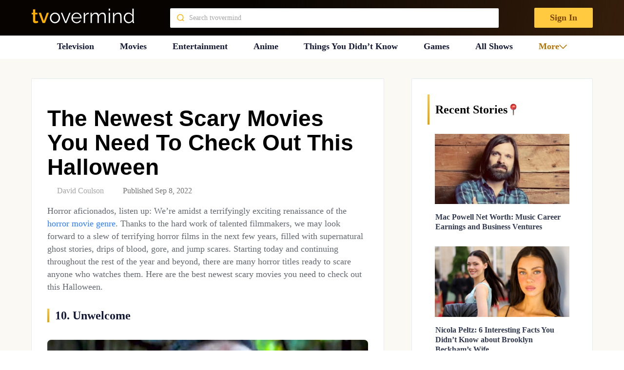

--- FILE ---
content_type: text/html; charset=UTF-8
request_url: https://tvovermind.com/__trashed-14/
body_size: 247166
content:
<!DOCTYPE html>
<html class="no-js" dir="ltr" lang="en-US" prefix="og: https://ogp.me/ns#" itemscope itemtype="https://schema.org/BlogPosting">

  <head>
    <meta charset="UTF-8">
    <meta name="viewport" content="width=device-width, initial-scale=1">


    <link rel="preconnect" href="https://ads.adthrive.com">
    <link rel="preload" href="https://tvovermind.com/wp-content/themes/mts_sociallyviral_optimized/fonts/inter/Inter-Regular.woff2" as="font"
      type="font/woff2" crossorigin />
    <link rel="preload" href="https://tvovermind.com/wp-content/themes/mts_sociallyviral_optimized/fonts/inter/Inter-Bold.woff2" as="font"
      type="font/woff2" crossorigin />
    <link rel="preload"
      href="https://tvovermind.com/wp-content/themes/mts_sociallyviral_optimized/fonts/roboto-condensed/roboto-condensed-v27-latin-italic.woff2"
      as="font" type="font/woff2" crossorigin />

    
    <script>!function(){"use strict";var t=new URL(window.location.href),e=Array.from(t.searchParams.entries()).map(t=>`${t[0]}=${t[1]}`);const a=t=>t.replace(/\s/g,""),r=async t=>{const e={sha256Hash:"",sha1Hash:""};if(!("msCrypto"in window)&&"https:"===location.protocol&&"crypto"in window&&"TextEncoder"in window){const a=(new TextEncoder).encode(t),[r,o]=await Promise.all([n("SHA-256",a),n("SHA-1",a)]);e.sha256Hash=r,e.sha1Hash=o}return e},n=async(t,e)=>{const a=await crypto.subtle.digest(t,e);return Array.from(new Uint8Array(a)).map(t=>("00"+t.toString(16)).slice(-2)).join("")};function o(t){let e=!0;return Object.keys(t).forEach(a=>{0===t[a].length&&(e=!1)}),e}function s(){e.splice(i,1);var a="?"+e.join("&")+t.hash;history.replaceState(null,"",a)}for(var i=0;i<e.length;i++){var c="adt_ei",l=decodeURIComponent(e[i]);if(0===l.indexOf(c)){var h=l.split(c+"=")[1];if((t=>{const e=t.match(/((?=([a-zA-Z0-9._!#$%+^&*()[\]<>-]+))\2@[a-zA-Z0-9._-]+\.[a-zA-Z0-9._-]+)/gi);return e?e[0]:""})(a(h.toLowerCase()))){r(h).then(t=>{if(o(t)){var e={value:t,created:Date.now()};localStorage.setItem(c,JSON.stringify(e)),localStorage.setItem("adt_emsrc","url")}s()});break}s();break}}}();
</script><title>The Newest Scary Movies You Need To Check Out This Halloween - TVovermind</title>

		<!-- All in One SEO Pro 4.5.8 - aioseo.com -->
		<meta name="description" content="Horror aficionados, listen up: We&#039;re amidst a terrifyingly exciting renaissance of the horror movie genre. Thanks to the hard work of talented filmmakers, we may look forward to a slew of terrifying horror films in the next few years, filled with supernatural ghost stories, drips of blood, gore, and jump scares. Starting today and continuing" />
		<meta name="robots" content="max-image-preview:large" />
		<link rel="canonical" href="https://tvovermind.com/__trashed-14/" />
		<meta name="generator" content="All in One SEO Pro (AIOSEO) 4.5.8" />
		<meta property="og:locale" content="en_US" />
		<meta property="og:site_name" content="TVovermind - TV news, Movie News, Actor Facts, Things You Didn’t Know" />
		<meta property="og:type" content="article" />
		<meta property="og:title" content="The Newest Scary Movies You Need To Check Out This Halloween - TVovermind" />
		<meta property="og:description" content="Horror aficionados, listen up: We&#039;re amidst a terrifyingly exciting renaissance of the horror movie genre. Thanks to the hard work of talented filmmakers, we may look forward to a slew of terrifying horror films in the next few years, filled with supernatural ghost stories, drips of blood, gore, and jump scares. Starting today and continuing" />
		<meta property="og:url" content="https://tvovermind.com/__trashed-14/" />
		<meta property="og:image" content="https://tvovermind.com/wp-content/uploads/2022/09/Jeepers-Creepers-Reborn-1.webp" />
		<meta property="og:image:secure_url" content="https://tvovermind.com/wp-content/uploads/2022/09/Jeepers-Creepers-Reborn-1.webp" />
		<meta property="og:image:width" content="1200" />
		<meta property="og:image:height" content="788" />
		<meta property="article:published_time" content="2022-09-08T09:26:11+00:00" />
		<meta property="article:modified_time" content="2022-09-08T09:35:06+00:00" />
		<meta property="article:publisher" content="https://www.facebook.com/tvovermind" />
		<meta name="twitter:card" content="summary_large_image" />
		<meta name="twitter:title" content="The Newest Scary Movies You Need To Check Out This Halloween - TVovermind" />
		<meta name="twitter:description" content="Horror aficionados, listen up: We&#039;re amidst a terrifyingly exciting renaissance of the horror movie genre. Thanks to the hard work of talented filmmakers, we may look forward to a slew of terrifying horror films in the next few years, filled with supernatural ghost stories, drips of blood, gore, and jump scares. Starting today and continuing" />
		<meta name="twitter:image" content="https://tvovermind.com/wp-content/uploads/2022/09/Jeepers-Creepers-Reborn-1.webp" />
		<script type="application/ld+json" class="aioseo-schema">
			{"@context":"https:\/\/schema.org","@graph":[{"@type":"Article","@id":"https:\/\/tvovermind.com\/__trashed-14\/#article","name":"The Newest Scary Movies You Need To Check Out This Halloween - TVovermind","headline":"The Newest Scary Movies You Need To Check Out This Halloween","author":{"@id":"https:\/\/tvovermind.com\/author\/dcoulson\/#author"},"publisher":{"@id":"https:\/\/tvovermind.com\/#organization"},"image":{"@type":"ImageObject","url":"https:\/\/tvovermind.com\/wp-content\/uploads\/2022\/09\/Jeepers-Creepers-Reborn-1.webp","width":1200,"height":788,"caption":"credit: Screen Media Films"},"datePublished":"2022-09-08T05:26:11-04:00","dateModified":"2022-09-08T05:35:06-04:00","inLanguage":"en-US","mainEntityOfPage":{"@id":"https:\/\/tvovermind.com\/__trashed-14\/#webpage"},"isPartOf":{"@id":"https:\/\/tvovermind.com\/__trashed-14\/#webpage"},"articleSection":"Movies, Halloween, Horror, Jeepers Creepers"},{"@type":"BreadcrumbList","@id":"https:\/\/tvovermind.com\/__trashed-14\/#breadcrumblist","itemListElement":[{"@type":"ListItem","@id":"https:\/\/tvovermind.com\/#listItem","position":1,"name":"Home","item":"https:\/\/tvovermind.com\/","nextItem":"https:\/\/tvovermind.com\/__trashed-14\/#listItem"},{"@type":"ListItem","@id":"https:\/\/tvovermind.com\/__trashed-14\/#listItem","position":2,"name":"The Newest Scary Movies You Need To Check Out This Halloween","previousItem":"https:\/\/tvovermind.com\/#listItem"}]},{"@type":"Organization","@id":"https:\/\/tvovermind.com\/#organization","name":"TVovermind","url":"https:\/\/tvovermind.com\/","sameAs":["https:\/\/www.facebook.com\/tvovermind","https:\/\/www.pinterest.com\/tvovermind\/"]},{"@type":"Person","@id":"https:\/\/tvovermind.com\/author\/dcoulson\/#author","url":"https:\/\/tvovermind.com\/author\/dcoulson\/","name":"David Coulson","image":{"@type":"ImageObject","url":"https:\/\/secure.gravatar.com\/avatar\/b14701c383d2ae5135540e4a77c8dea2?s=96&d=wavatar&r=pg"}},{"@type":"WebPage","@id":"https:\/\/tvovermind.com\/__trashed-14\/#webpage","url":"https:\/\/tvovermind.com\/__trashed-14\/","name":"The Newest Scary Movies You Need To Check Out This Halloween - TVovermind","description":"Horror aficionados, listen up: We're amidst a terrifyingly exciting renaissance of the horror movie genre. Thanks to the hard work of talented filmmakers, we may look forward to a slew of terrifying horror films in the next few years, filled with supernatural ghost stories, drips of blood, gore, and jump scares. Starting today and continuing","inLanguage":"en-US","isPartOf":{"@id":"https:\/\/tvovermind.com\/#website"},"breadcrumb":{"@id":"https:\/\/tvovermind.com\/__trashed-14\/#breadcrumblist"},"author":{"@id":"https:\/\/tvovermind.com\/author\/dcoulson\/#author"},"creator":{"@id":"https:\/\/tvovermind.com\/author\/dcoulson\/#author"},"image":{"@type":"ImageObject","url":"https:\/\/tvovermind.com\/wp-content\/uploads\/2022\/09\/Jeepers-Creepers-Reborn-1.webp","@id":"https:\/\/tvovermind.com\/__trashed-14\/#mainImage","width":1200,"height":788,"caption":"credit: Screen Media Films"},"primaryImageOfPage":{"@id":"https:\/\/tvovermind.com\/__trashed-14\/#mainImage"},"datePublished":"2022-09-08T05:26:11-04:00","dateModified":"2022-09-08T05:35:06-04:00"},{"@type":"WebSite","@id":"https:\/\/tvovermind.com\/#website","url":"https:\/\/tvovermind.com\/","name":"TVovermind","description":"TV news, Movie News, Actor Facts, Things You Didn\u2019t Know","inLanguage":"en-US","publisher":{"@id":"https:\/\/tvovermind.com\/#organization"}}]}
		</script>
		<!-- All in One SEO Pro -->

<style data-no-optimize="1" data-cfasync="false">
	.adthrive-ad {
		margin-top: 10px;
		margin-bottom: 10px;
		text-align: center;
		overflow-x: visible;
		clear: both;
		line-height: 0;
	}
	body.archive .adthrive-content {
width: 100%;
}

.adthrive-content {
background-color: #F5F5F5!important;
}

.adthrive-content {
min-height: 250px !important;
}

.adthrive-ad-cls>div, .adthrive-ad-cls>iframe {
flex-basis: auto !important;
}

.adthrive-content iframe {
height: revert-layer !important;
}


/*putting mobile sticky outstream player under mobile nav menu*/
.adthrive-stuck.adthrive-sticky-outstream {
z-index: 8888 !important;
}</style>
<script data-no-optimize="1" data-cfasync="false">
	window.adthriveCLS = {
		enabledLocations: ['Content', 'Recipe'],
		injectedSlots: [],
		injectedFromPlugin: true,
		branch: '7c0326a',bucket: 'prod',			};
	window.adthriveCLS.siteAds = {"betaTester":true,"targeting":[{"value":"5fc7accd35e8c2d3f5e0e93a","key":"siteId"},{"value":"62e276ad8fee3448c7b69f85","key":"organizationId"},{"value":"TVOvermind","key":"siteName"},{"value":"AdThrive Edge","key":"service"},{"value":"on","key":"bidding"},{"value":["Entertainment"],"key":"verticals"}],"siteUrl":"https://tvovermind.com","siteId":"5fc7accd35e8c2d3f5e0e93a","siteName":"TVOvermind","breakpoints":{"tablet":768,"desktop":1024},"cloudflare":null,"adUnits":[{"sequence":1,"thirdPartyAdUnitName":null,"targeting":[{"value":["Sidebar"],"key":"location"}],"devices":["desktop"],"name":"Sidebar_1","sticky":false,"location":"Sidebar","dynamic":{"pageSelector":"","spacing":0,"max":1,"lazyMax":null,"enable":true,"lazy":false,"elementSelector":".sidebar .category-posts > li","skip":1,"classNames":[],"position":"afterend","every":1,"enabled":true},"stickyOverlapSelector":"","adSizes":[[160,600],[336,280],[320,50],[300,600],[250,250],[1,1],[320,100],[300,1050],[300,50],[300,420],[300,250]],"priority":299,"autosize":true},{"sequence":9,"thirdPartyAdUnitName":null,"targeting":[{"value":["Sidebar"],"key":"location"},{"value":true,"key":"sticky"}],"devices":["desktop"],"name":"Sidebar_9","sticky":true,"location":"Sidebar","dynamic":{"pageSelector":"","spacing":0,"max":1,"lazyMax":null,"enable":true,"lazy":false,"elementSelector":".sidebar","skip":0,"classNames":[],"position":"beforeend","every":1,"enabled":true},"stickyOverlapSelector":"","adSizes":[[160,600],[336,280],[320,50],[300,600],[250,250],[1,1],[320,100],[300,1050],[300,50],[300,420],[300,250]],"priority":291,"autosize":true},{"sequence":null,"thirdPartyAdUnitName":null,"targeting":[{"value":["Content"],"key":"location"}],"devices":["desktop","tablet"],"name":"Content","sticky":false,"location":"Content","dynamic":{"pageSelector":"body.archive","spacing":0,"max":4,"lazyMax":null,"enable":true,"lazy":false,"elementSelector":"article:nth-of-type(4n+2)","skip":0,"classNames":[],"position":"afterend","every":0,"enabled":true},"stickyOverlapSelector":"","adSizes":[[728,90],[336,280],[320,50],[468,60],[970,90],[250,250],[1,1],[320,100],[970,250],[1,2],[300,50],[300,300],[552,334],[728,250],[300,250]],"priority":199,"autosize":true},{"sequence":null,"thirdPartyAdUnitName":null,"targeting":[{"value":["Content"],"key":"location"}],"devices":["desktop"],"name":"Content","sticky":false,"location":"Content","dynamic":{"pageSelector":"body.search","spacing":0,"max":4,"lazyMax":null,"enable":true,"lazy":false,"elementSelector":"article ","skip":2,"classNames":[],"position":"afterend","every":3,"enabled":true},"stickyOverlapSelector":"","adSizes":[[728,90],[336,280],[320,50],[468,60],[970,90],[250,250],[1,1],[320,100],[970,250],[1,2],[300,50],[300,300],[552,334],[728,250],[300,250]],"priority":199,"autosize":true},{"sequence":null,"thirdPartyAdUnitName":null,"targeting":[{"value":["Content"],"key":"location"}],"devices":["tablet"],"name":"Content","sticky":false,"location":"Content","dynamic":{"pageSelector":"body.search","spacing":0,"max":4,"lazyMax":null,"enable":true,"lazy":false,"elementSelector":".article > article","skip":1,"classNames":[],"position":"afterend","every":2,"enabled":true},"stickyOverlapSelector":"","adSizes":[[728,90],[336,280],[320,50],[468,60],[970,90],[250,250],[1,1],[320,100],[970,250],[1,2],[300,50],[300,300],[552,334],[728,250],[300,250]],"priority":199,"autosize":true},{"sequence":null,"thirdPartyAdUnitName":null,"targeting":[{"value":["Content"],"key":"location"}],"devices":["phone"],"name":"Content","sticky":false,"location":"Content","dynamic":{"pageSelector":"body.archive, body.search","spacing":0,"max":4,"lazyMax":null,"enable":true,"lazy":false,"elementSelector":".article > article","skip":1,"classNames":[],"position":"afterend","every":2,"enabled":true},"stickyOverlapSelector":"","adSizes":[[728,90],[336,280],[320,50],[468,60],[970,90],[250,250],[1,1],[320,100],[970,250],[1,2],[300,50],[300,300],[552,334],[728,250],[300,250]],"priority":199,"autosize":true},{"sequence":null,"thirdPartyAdUnitName":null,"targeting":[{"value":["Content"],"key":"location"}],"devices":["desktop"],"name":"Content","sticky":false,"location":"Content","dynamic":{"pageSelector":"body.single, body.page:not(.home)","spacing":0.5,"max":9,"lazyMax":90,"enable":true,"lazy":true,"elementSelector":".thecontent > p","skip":2,"classNames":[],"position":"afterend","every":1,"enabled":true},"stickyOverlapSelector":"","adSizes":[[728,90],[336,280],[320,50],[468,60],[970,90],[250,250],[1,1],[320,100],[970,250],[1,2],[300,50],[300,300],[552,334],[728,250],[300,250]],"priority":199,"autosize":true},{"sequence":null,"thirdPartyAdUnitName":null,"targeting":[{"value":["Content"],"key":"location"}],"devices":["tablet"],"name":"Content","sticky":false,"location":"Content","dynamic":{"pageSelector":"body.single, body.page:not(.home)","spacing":0.7,"max":9,"lazyMax":90,"enable":true,"lazy":true,"elementSelector":".thecontent > p","skip":2,"classNames":[],"position":"afterend","every":1,"enabled":true},"stickyOverlapSelector":"","adSizes":[[728,90],[336,280],[320,50],[468,60],[970,90],[250,250],[1,1],[320,100],[970,250],[1,2],[300,50],[300,300],[552,334],[728,250],[300,250]],"priority":199,"autosize":true},{"sequence":null,"thirdPartyAdUnitName":null,"targeting":[{"value":["Content"],"key":"location"}],"devices":["phone"],"name":"Content","sticky":false,"location":"Content","dynamic":{"pageSelector":"body.single, body.page:not(.home)","spacing":0.6,"max":2,"lazyMax":97,"enable":true,"lazy":true,"elementSelector":".thecontent > p","skip":4,"classNames":[],"position":"afterend","every":1,"enabled":true},"stickyOverlapSelector":"","adSizes":[[728,90],[336,280],[320,50],[468,60],[970,90],[250,250],[1,1],[320,100],[970,250],[1,2],[300,50],[300,300],[552,334],[728,250],[300,250]],"priority":199,"autosize":true},{"sequence":null,"thirdPartyAdUnitName":null,"targeting":[{"value":["Below Post"],"key":"location"}],"devices":["desktop","tablet","phone"],"name":"Below_Post","sticky":false,"location":"Below Post","dynamic":{"pageSelector":"","spacing":0,"max":0,"lazyMax":1,"enable":true,"lazy":true,"elementSelector":".postauthor","skip":0,"classNames":[],"position":"beforebegin","every":1,"enabled":true},"stickyOverlapSelector":"","adSizes":[[728,90],[336,280],[320,50],[468,60],[250,250],[1,1],[320,100],[300,250],[970,250],[728,250]],"priority":99,"autosize":true},{"sequence":null,"thirdPartyAdUnitName":null,"targeting":[{"value":["Footer"],"key":"location"},{"value":true,"key":"sticky"}],"devices":["tablet","phone","desktop"],"name":"Footer","sticky":true,"location":"Footer","dynamic":{"pageSelector":"body.single:not(.postid-346717), body.page, body.home, body.archive","spacing":0,"max":1,"lazyMax":null,"enable":true,"lazy":false,"elementSelector":"body","skip":0,"classNames":[],"position":"beforeend","every":1,"enabled":true},"stickyOverlapSelector":"","adSizes":[[320,50],[320,100],[728,90],[970,90],[468,60],[1,1],[300,50]],"priority":-1,"autosize":true}],"adDensityLayout":{"mobile":{"adDensity":0.3,"onePerViewport":false},"pageOverrides":[{"mobile":{"adDensity":0.3,"onePerViewport":false},"note":null,"pageSelector":"body.home, body.archive, body.search","desktop":{"adDensity":0.26,"onePerViewport":false}}],"desktop":{"adDensity":0.3,"onePerViewport":false}},"adDensityEnabled":false,"siteExperiments":[],"adTypes":{"sponsorTileDesktop":true,"interscrollerDesktop":true,"nativeBelowPostDesktop":true,"miniscroller":true,"largeFormatsMobile":true,"nativeMobileContent":true,"inRecipeRecommendationMobile":true,"nativeMobileRecipe":true,"sponsorTileMobile":true,"expandableCatalogAdsMobile":true,"frameAdsMobile":true,"outstreamMobile":true,"nativeHeaderMobile":true,"frameAdsDesktop":true,"inRecipeRecommendationDesktop":true,"expandableFooterDesktop":true,"nativeDesktopContent":true,"outstreamDesktop":true,"animatedFooter":true,"skylineHeader":false,"expandableFooter":true,"nativeDesktopSidebar":true,"videoFootersMobile":true,"videoFootersDesktop":true,"interscroller":true,"nativeDesktopRecipe":true,"nativeHeaderDesktop":true,"nativeBelowPostMobile":true,"expandableCatalogAdsDesktop":true,"largeFormatsDesktop":true},"adOptions":{"theTradeDesk":true,"usCmpClickWrap":{"enabled":false,"regions":[]},"undertone":true,"sidebarConfig":{"dynamicStickySidebar":{"minHeight":2800,"enabled":true,"blockedSelectors":[]}},"footerCloseButton":false,"teads":true,"seedtag":true,"pmp":true,"thirtyThreeAcross":true,"sharethrough":true,"desktopInterstitialFrequency":"full","optimizeVideoPlayersForEarnings":true,"removeVideoTitleWrapper":true,"pubMatic":true,"mobileInterstitialFrequency":"full","chicory":false,"infiniteScroll":false,"longerVideoAdPod":true,"yahoossp":true,"spa":false,"stickyContainerConfig":{"recipeDesktop":{"minHeight":null,"enabled":false},"blockedSelectors":[],"stickyHeaderSelectors":[],"content":{"minHeight":null,"enabled":false},"recipeMobile":{"minHeight":null,"enabled":false}},"gatedPrint":{"siteEmailServiceProviderId":null,"defaultOptIn":false,"closeButtonEnabled":false,"enabled":false,"newsletterPromptEnabled":false},"yieldmo":true,"footerSelector":"","consentMode":{"enabled":false,"customVendorList":""},"amazonUAM":true,"gamMCMEnabled":true,"gamMCMChildNetworkCode":"46481815","rubicon":true,"conversant":true,"openx":true,"customCreativeEnabled":true,"mobileHeaderHeight":1,"secColor":"#000000","unruly":true,"mediaGrid":true,"bRealTime":true,"adInViewTime":null,"regulatory":{"privacyPolicyUrl":"","termsOfServiceUrl":""},"gumgum":true,"comscoreFooter":true,"desktopInterstitial":false,"contentAdXExpansionDesktop":true,"amx":true,"footerCloseButtonDesktop":false,"ozone":true,"isAutoOptimized":true,"comscoreTAL":true,"targetaff":true,"bgColor":"#FFFFFF","advancePlaylistOptions":{"playlistPlayer":{"enabled":true},"relatedPlayer":{"enabled":true,"applyToFirst":true}},"kargo":true,"liveRampATS":true,"footerCloseButtonMobile":false,"interstitialBlockedPageSelectors":"","prioritizeShorterVideoAds":true,"allowSmallerAdSizes":true,"comscore":"General","blis":true,"wakeLock":{"desktopEnabled":true,"mobileValue":15,"mobileEnabled":true,"desktopValue":30},"mobileInterstitial":true,"tripleLift":true,"sensitiveCategories":["alc","ast","cbd","conl","cosm","dat","drg","gamc","gamv","pol","rel","sst","ssr","srh","ske","tob","wtl"],"liveRamp":true,"adthriveEmailIdentity":true,"criteo":true,"nativo":true,"infiniteScrollOptions":{"selector":"","heightThreshold":0},"siteAttributes":{"mobileHeaderSelectors":[],"desktopHeaderSelectors":[]},"dynamicContentSlotLazyLoading":true,"clsOptimizedAds":true,"ogury":true,"verticals":["Entertainment"],"inImage":false,"stackadapt":true,"usCMP":{"regions":[],"defaultOptIn":false,"enabled":false,"strictMode":false},"contentAdXExpansionMobile":true,"advancePlaylist":true,"medianet":true,"delayLoading":true,"inImageZone":null,"appNexus":true,"rise":true,"liveRampId":"","infiniteScrollRefresh":false,"indexExchange":true},"siteAdsProfiles":[],"thirdPartySiteConfig":{"partners":{"discounts":[]}},"featureRollouts":{"erp":{"featureRolloutId":19,"data":null,"enabled":false}},"videoPlayers":{"contextual":{"autoplayCollapsibleEnabled":true,"overrideEmbedLocation":false,"defaultPlayerType":"static"},"videoEmbed":"div","footerSelector":"#site-footer","contentSpecificPlaylists":[],"players":[{"playlistId":"l6YLgLqL","pageSelector":"body.single","devices":["desktop"],"description":"","skip":1,"title":"Latest Videos","type":"stickyPlaylist","enabled":false,"footerSelector":"#site-footer","formattedType":"Sticky Playlist","elementSelector":".thecontent > p","id":4070755,"position":"afterend","saveVideoCloseState":false,"shuffle":true,"mobileHeaderSelector":null,"playerId":"qBYU4x4w","isCompleted":true},{"playlistId":"l6YLgLqL","pageSelector":"body.single","devices":["mobile"],"mobileLocation":"top-center","description":"","skip":1,"title":"Latest Videos","type":"stickyPlaylist","enabled":false,"footerSelector":"#site-footer","formattedType":"Sticky Playlist","elementSelector":".thecontent > p","id":4070756,"position":"afterend","saveVideoCloseState":false,"shuffle":true,"mobileHeaderSelector":null,"playerId":"qBYU4x4w","isCompleted":true},{"playlistId":"","pageSelector":"","devices":["mobile"],"mobileLocation":"top-center","description":"","skip":1,"title":"Sticky related player - mobile","type":"stickyRelated","enabled":false,"formattedType":"Sticky Related","elementSelector":".thecontent > p","id":4070754,"position":"afterend","saveVideoCloseState":false,"shuffle":false,"mobileHeaderSelector":null,"playerId":"yoNCl4O5"},{"devices":["desktop","mobile"],"formattedType":"Stationary Related","description":"","id":4070752,"title":"Stationary related player - desktop and mobile","type":"stationaryRelated","enabled":false,"playerId":"yoNCl4O5"},{"playlistId":"","pageSelector":"","devices":["desktop"],"description":"","skip":1,"title":"Sticky related player - desktop","type":"stickyRelated","enabled":false,"formattedType":"Sticky Related","elementSelector":".thecontent > p","id":4070753,"position":"afterend","saveVideoCloseState":false,"shuffle":false,"mobileHeaderSelector":null,"playerId":"yoNCl4O5"}],"partners":{"theTradeDesk":true,"unruly":true,"mediaGrid":true,"undertone":true,"gumgum":true,"seedtag":true,"amx":true,"ozone":true,"pmp":true,"kargo":true,"stickyOutstream":{"desktop":{"enabled":true},"blockedPageSelectors":"","mobileLocation":"bottom-left","allowOnHomepage":false,"mobile":{"enabled":true},"saveVideoCloseState":false,"mobileHeaderSelector":"","allowForPageWithStickyPlayer":{"enabled":true}},"sharethrough":true,"blis":true,"tripleLift":true,"pubMatic":true,"criteo":true,"yahoossp":true,"nativo":true,"stackadapt":true,"yieldmo":true,"amazonUAM":true,"medianet":true,"rubicon":true,"appNexus":true,"rise":true,"openx":true,"indexExchange":true}}};</script>

<script data-no-optimize="1" data-cfasync="false">
(function(w, d) {
	w.adthrive = w.adthrive || {};
	w.adthrive.cmd = w.adthrive.cmd || [];
	w.adthrive.plugin = 'adthrive-ads-3.5.6';
	w.adthrive.host = 'ads.adthrive.com';
	w.adthrive.integration = 'plugin';

	var commitParam = (w.adthriveCLS && w.adthriveCLS.bucket !== 'prod' && w.adthriveCLS.branch) ? '&commit=' + w.adthriveCLS.branch : '';

	var s = d.createElement('script');
	s.async = true;
	s.referrerpolicy='no-referrer-when-downgrade';
	s.src = 'https://' + w.adthrive.host + '/sites/5fc7accd35e8c2d3f5e0e93a/ads.min.js?referrer=' + w.encodeURIComponent(w.location.href) + commitParam + '&cb=' + (Math.floor(Math.random() * 100) + 1) + '';
	var n = d.getElementsByTagName('script')[0];
	n.parentNode.insertBefore(s, n);
})(window, document);
</script>
<link rel="dns-prefetch" href="https://ads.adthrive.com/"><link rel="preconnect" href="https://ads.adthrive.com/"><link rel="preconnect" href="https://ads.adthrive.com/" crossorigin><script type="text/javascript">document.documentElement.className = document.documentElement.className.replace( /\bno-js\b/,'js' );</script><link rel='dns-prefetch' href='//tvovermind.com' />
<link rel='stylesheet' id='contact-form-7-css' href='https://tvovermind.com/wp-content/plugins/contact-form-7/includes/css/styles.css?ver=5.9.2' type='text/css' media='all' />
<link rel='stylesheet' id='wpa-css-css' href='https://tvovermind.com/wp-content/plugins/honeypot/includes/css/wpa.css?ver=2.2.02' type='text/css' media='all' />
<link rel='preload' as='style' onload="this.onload=null;this.rel='stylesheet'" id='theme-styles-css' href='https://tvovermind.com/wp-content/themes/mts_sociallyviral_optimized/css/style.min.css?ver=1766068038' type='text/css' media='all' />
<link rel='stylesheet' id='single-styles-css' href='https://tvovermind.com/wp-content/themes/mts_sociallyviral_optimized/css/single-post.css?ver=6.5.7' type='text/css' media='all' />
<link rel='stylesheet' id='splide-styles-css' href='https://tvovermind.com/wp-content/themes/mts_sociallyviral_optimized/css/splide.min.css?ver=3.6.12' type='text/css' media='all' />
<link rel='stylesheet' id='heateor_sss_frontend_css-css' href='https://tvovermind.com/wp-content/plugins/sassy-social-share/public/css/sassy-social-share-public.css?ver=3.3.64' type='text/css' media='all' />
<style id='heateor_sss_frontend_css-inline-css' type='text/css'>
.heateor_sss_button_instagram span.heateor_sss_svg,a.heateor_sss_instagram span.heateor_sss_svg{background:radial-gradient(circle at 30% 107%,#fdf497 0,#fdf497 5%,#fd5949 45%,#d6249f 60%,#285aeb 90%)}.heateor_sss_horizontal_sharing .heateor_sss_svg,.heateor_sss_standard_follow_icons_container .heateor_sss_svg{color:#fff;border-width:0px;border-style:solid;border-color:transparent}.heateor_sss_horizontal_sharing .heateorSssTCBackground{color:#666}.heateor_sss_horizontal_sharing span.heateor_sss_svg:hover,.heateor_sss_standard_follow_icons_container span.heateor_sss_svg:hover{border-color:transparent;}.heateor_sss_vertical_sharing span.heateor_sss_svg,.heateor_sss_floating_follow_icons_container span.heateor_sss_svg{color:#fff;border-width:0px;border-style:solid;border-color:transparent;}.heateor_sss_vertical_sharing .heateorSssTCBackground{color:#666;}.heateor_sss_vertical_sharing span.heateor_sss_svg:hover,.heateor_sss_floating_follow_icons_container span.heateor_sss_svg:hover{border-color:transparent;}@media screen and (max-width:783px) {.heateor_sss_vertical_sharing{display:none!important}}
</style>
<link rel='stylesheet' id='font-awesome-css' href='https://tvovermind.com/wp-content/plugins/popup-anything-on-click/assets/css/font-awesome.min.css?ver=2.8.1' type='text/css' media='all' />
<link rel='stylesheet' id='popupaoc-public-style-css' href='https://tvovermind.com/wp-content/plugins/popup-anything-on-click/assets/css/popupaoc-public.css?ver=2.8.1' type='text/css' media='all' />
<script type="text/javascript" src="https://tvovermind.com/wp-includes/js/jquery/jquery.min.js?ver=3.7.1" id="jquery-core-js"></script>

<!-- OG: 3.3.0 -->
<meta property="og:image" content="https://tvovermind.com/wp-content/uploads/2022/09/Jeepers-Creepers-Reborn-1.webp"><meta property="og:image:secure_url" content="https://tvovermind.com/wp-content/uploads/2022/09/Jeepers-Creepers-Reborn-1.webp"><meta property="og:image:width" content="1200"><meta property="og:image:height" content="788"><meta property="og:image:alt" content="Jeepers Creepers Reborn"><meta property="og:image:type" content="image/webp"><meta property="og:description" content="Horror aficionados, listen up: We&#039;re amidst a terrifyingly exciting renaissance of the horror movie genre. Thanks to the hard work of talented filmmakers, we may look forward to a slew of terrifying horror films in the next few years, filled with supernatural ghost stories, drips of blood, gore, and jump scares. Starting today and continuing..."><meta property="og:type" content="article"><meta property="og:locale" content="en_US"><meta property="og:site_name" content="TVovermind"><meta property="og:title" content="The Newest Scary Movies You Need To Check Out This Halloween"><meta property="og:url" content="https://tvovermind.com/__trashed-14/"><meta property="og:updated_time" content="2022-09-08T05:35:06-04:00">
<meta property="article:tag" content="Halloween"><meta property="article:tag" content="Horror"><meta property="article:tag" content="Jeepers Creepers"><meta property="article:published_time" content="2022-09-08T09:26:11+00:00"><meta property="article:modified_time" content="2022-09-08T09:35:06+00:00"><meta property="article:section" content="Movies"><meta property="article:author:first_name" content="David"><meta property="article:author:last_name" content="Coulson"><meta property="article:author:username" content="David Coulson">
<meta property="twitter:partner" content="ogwp"><meta property="twitter:card" content="summary_large_image"><meta property="twitter:image" content="https://tvovermind.com/wp-content/uploads/2022/09/Jeepers-Creepers-Reborn-1.webp"><meta property="twitter:image:alt" content="Jeepers Creepers Reborn"><meta property="twitter:title" content="The Newest Scary Movies You Need To Check Out This Halloween"><meta property="twitter:description" content="Horror aficionados, listen up: We&#039;re amidst a terrifyingly exciting renaissance of the horror movie genre. Thanks to the hard work of talented filmmakers, we may look forward to a slew of..."><meta property="twitter:url" content="https://tvovermind.com/__trashed-14/">
<meta itemprop="image" content="https://tvovermind.com/wp-content/uploads/2022/09/Jeepers-Creepers-Reborn-1.webp"><meta itemprop="name" content="The Newest Scary Movies You Need To Check Out This Halloween"><meta itemprop="description" content="Horror aficionados, listen up: We&#039;re amidst a terrifyingly exciting renaissance of the horror movie genre. Thanks to the hard work of talented filmmakers, we may look forward to a slew of terrifying horror films in the next few years, filled with supernatural ghost stories, drips of blood, gore, and jump scares. Starting today and continuing..."><meta itemprop="datePublished" content="2022-09-08"><meta itemprop="dateModified" content="2022-09-08T09:35:06+00:00"><meta itemprop="author" content="David Coulson">
<meta property="profile:first_name" content="David"><meta property="profile:last_name" content="Coulson"><meta property="profile:username" content="David Coulson">
<!-- /OG -->

<link rel="https://api.w.org/" href="https://tvovermind.com/wp-json/" /><link rel="alternate" type="application/json" href="https://tvovermind.com/wp-json/wp/v2/posts/511210" /><link rel="EditURI" type="application/rsd+xml" title="RSD" href="https://tvovermind.com/xmlrpc.php?rsd" />
<meta name="generator" content="WordPress 6.5.7" />
<link rel='shortlink' href='https://tvovermind.com/?p=511210' />
<link rel="alternate" type="application/json+oembed" href="https://tvovermind.com/wp-json/oembed/1.0/embed?url=https%3A%2F%2Ftvovermind.com%2F__trashed-14%2F" />
<link rel="alternate" type="text/xml+oembed" href="https://tvovermind.com/wp-json/oembed/1.0/embed?url=https%3A%2F%2Ftvovermind.com%2F__trashed-14%2F&#038;format=xml" />
<link rel="icon" href="https://tvovermind.com/wp-content/uploads/2023/02/cropped-Artboard-1-2-2-32x32.png" sizes="32x32" />
<link rel="icon" href="https://tvovermind.com/wp-content/uploads/2023/02/cropped-Artboard-1-2-2-192x192.png" sizes="192x192" />
<link rel="apple-touch-icon" href="https://tvovermind.com/wp-content/uploads/2023/02/cropped-Artboard-1-2-2-180x180.png" />
<meta name="msapplication-TileImage" content="https://tvovermind.com/wp-content/uploads/2023/02/cropped-Artboard-1-2-2-270x270.png" />
<script data-no-optimize='1' data-cfasync='false' id='cls-disable-ads-7c0326a'>var cls_disable_ads=(function(e){window.adthriveCLS.buildDate=`2026-01-29`;var t=(e,t)=>()=>(t||e((t={exports:{}}).exports,t),t.exports),n=t(((e,t)=>{var n=function(e){return e&&e.Math===Math&&e};t.exports=n(typeof globalThis==`object`&&globalThis)||n(typeof window==`object`&&window)||n(typeof self==`object`&&self)||n(typeof global==`object`&&global)||n(typeof e==`object`&&e)||(function(){return this})()||Function(`return this`)()})),r=t(((e,t)=>{t.exports=function(e){try{return!!e()}catch(e){return!0}}})),i=t(((e,t)=>{t.exports=!r()(function(){return Object.defineProperty({},1,{get:function(){return 7}})[1]!==7})})),a=t(((e,t)=>{t.exports=!r()(function(){var e=(function(){}).bind();return typeof e!=`function`||e.hasOwnProperty(`prototype`)})})),o=t(((e,t)=>{var n=a(),r=Function.prototype.call;t.exports=n?r.bind(r):function(){return r.apply(r,arguments)}})),s=t((e=>{var t={}.propertyIsEnumerable,n=Object.getOwnPropertyDescriptor;e.f=n&&!t.call({1:2},1)?function(e){var t=n(this,e);return!!t&&t.enumerable}:t})),c=t(((e,t)=>{t.exports=function(e,t){return{enumerable:!(e&1),configurable:!(e&2),writable:!(e&4),value:t}}})),l=t(((e,t)=>{var n=a(),r=Function.prototype,i=r.call,o=n&&r.bind.bind(i,i);t.exports=n?o:function(e){return function(){return i.apply(e,arguments)}}})),u=t(((e,t)=>{var n=l(),r=n({}.toString),i=n(``.slice);t.exports=function(e){return i(r(e),8,-1)}})),d=t(((e,t)=>{var n=l(),i=r(),a=u(),o=Object,s=n(``.split);t.exports=i(function(){return!o(`z`).propertyIsEnumerable(0)})?function(e){return a(e)===`String`?s(e,``):o(e)}:o})),f=t(((e,t)=>{t.exports=function(e){return e==null}})),p=t(((e,t)=>{var n=f(),r=TypeError;t.exports=function(e){if(n(e))throw new r(`Can't call method on `+e);return e}})),m=t(((e,t)=>{var n=d(),r=p();t.exports=function(e){return n(r(e))}})),h=t(((e,t)=>{var n=typeof document==`object`&&document.all;t.exports=n===void 0&&n!==void 0?function(e){return typeof e==`function`||e===n}:function(e){return typeof e==`function`}})),g=t(((e,t)=>{var n=h();t.exports=function(e){return typeof e==`object`?e!==null:n(e)}})),_=t(((e,t)=>{var r=n(),i=h(),a=function(e){return i(e)?e:void 0};t.exports=function(e,t){return arguments.length<2?a(r[e]):r[e]&&r[e][t]}})),v=t(((e,t)=>{t.exports=l()({}.isPrototypeOf)})),y=t(((e,t)=>{t.exports=typeof navigator<`u`&&String(navigator.userAgent)||``})),b=t(((e,t)=>{var r=n(),i=y(),a=r.process,o=r.Deno,s=a&&a.versions||o&&o.version,c=s&&s.v8,l,u;c&&(l=c.split(`.`),u=l[0]>0&&l[0]<4?1:+(l[0]+l[1])),!u&&i&&(l=i.match(/Edge\/(\d+)/),(!l||l[1]>=74)&&(l=i.match(/Chrome\/(\d+)/),l&&(u=+l[1]))),t.exports=u})),x=t(((e,t)=>{var i=b(),a=r(),o=n().String;t.exports=!!Object.getOwnPropertySymbols&&!a(function(){var e=Symbol(`symbol detection`);return!o(e)||!(Object(e)instanceof Symbol)||!Symbol.sham&&i&&i<41})})),S=t(((e,t)=>{t.exports=x()&&!Symbol.sham&&typeof Symbol.iterator==`symbol`})),C=t(((e,t)=>{var n=_(),r=h(),i=v(),a=S(),o=Object;t.exports=a?function(e){return typeof e==`symbol`}:function(e){var t=n(`Symbol`);return r(t)&&i(t.prototype,o(e))}})),ee=t(((e,t)=>{var n=String;t.exports=function(e){try{return n(e)}catch(e){return`Object`}}})),te=t(((e,t)=>{var n=h(),r=ee(),i=TypeError;t.exports=function(e){if(n(e))return e;throw new i(r(e)+` is not a function`)}})),ne=t(((e,t)=>{var n=te(),r=f();t.exports=function(e,t){var i=e[t];return r(i)?void 0:n(i)}})),re=t(((e,t)=>{var n=o(),r=h(),i=g(),a=TypeError;t.exports=function(e,t){var o,s;if(t===`string`&&r(o=e.toString)&&!i(s=n(o,e))||r(o=e.valueOf)&&!i(s=n(o,e))||t!==`string`&&r(o=e.toString)&&!i(s=n(o,e)))return s;throw new a(`Can't convert object to primitive value`)}})),ie=t(((e,t)=>{t.exports=!1})),w=t(((e,t)=>{var r=n(),i=Object.defineProperty;t.exports=function(e,t){try{i(r,e,{value:t,configurable:!0,writable:!0})}catch(n){r[e]=t}return t}})),T=t(((e,t)=>{var r=ie(),i=n(),a=w(),o=`__core-js_shared__`,s=t.exports=i[o]||a(o,{});(s.versions||(s.versions=[])).push({version:`3.36.1`,mode:r?`pure`:`global`,copyright:`© 2014-2024 Denis Pushkarev (zloirock.ru)`,license:`https://github.com/zloirock/core-js/blob/v3.36.1/LICENSE`,source:`https://github.com/zloirock/core-js`})})),E=t(((e,t)=>{var n=T();t.exports=function(e,t){return n[e]||(n[e]=t||{})}})),D=t(((e,t)=>{var n=p(),r=Object;t.exports=function(e){return r(n(e))}})),O=t(((e,t)=>{var n=l(),r=D(),i=n({}.hasOwnProperty);t.exports=Object.hasOwn||function(e,t){return i(r(e),t)}})),ae=t(((e,t)=>{var n=l(),r=0,i=Math.random(),a=n(1 .toString);t.exports=function(e){return`Symbol(`+(e===void 0?``:e)+`)_`+a(++r+i,36)}})),k=t(((e,t)=>{var r=n(),i=E(),a=O(),o=ae(),s=x(),c=S(),l=r.Symbol,u=i(`wks`),d=c?l.for||l:l&&l.withoutSetter||o;t.exports=function(e){return a(u,e)||(u[e]=s&&a(l,e)?l[e]:d(`Symbol.`+e)),u[e]}})),oe=t(((e,t)=>{var n=o(),r=g(),i=C(),a=ne(),s=re(),c=k(),l=TypeError,u=c(`toPrimitive`);t.exports=function(e,t){if(!r(e)||i(e))return e;var o=a(e,u),c;if(o){if(t===void 0&&(t=`default`),c=n(o,e,t),!r(c)||i(c))return c;throw new l(`Can't convert object to primitive value`)}return t===void 0&&(t=`number`),s(e,t)}})),A=t(((e,t)=>{var n=oe(),r=C();t.exports=function(e){var t=n(e,`string`);return r(t)?t:t+``}})),j=t(((e,t)=>{var r=n(),i=g(),a=r.document,o=i(a)&&i(a.createElement);t.exports=function(e){return o?a.createElement(e):{}}})),M=t(((e,t)=>{var n=i(),a=r(),o=j();t.exports=!n&&!a(function(){return Object.defineProperty(o(`div`),`a`,{get:function(){return 7}}).a!==7})})),N=t((e=>{var t=i(),n=o(),r=s(),a=c(),l=m(),u=A(),d=O(),f=M(),p=Object.getOwnPropertyDescriptor;e.f=t?p:function(e,t){if(e=l(e),t=u(t),f)try{return p(e,t)}catch(e){}if(d(e,t))return a(!n(r.f,e,t),e[t])}})),P=t(((e,t)=>{var n=i(),a=r();t.exports=n&&a(function(){return Object.defineProperty(function(){},`prototype`,{value:42,writable:!1}).prototype!==42})})),F=t(((e,t)=>{var n=g(),r=String,i=TypeError;t.exports=function(e){if(n(e))return e;throw new i(r(e)+` is not an object`)}})),I=t((e=>{var t=i(),n=M(),r=P(),a=F(),o=A(),s=TypeError,c=Object.defineProperty,l=Object.getOwnPropertyDescriptor,u=`enumerable`,d=`configurable`,f=`writable`;e.f=t?r?function(e,t,n){if(a(e),t=o(t),a(n),typeof e==`function`&&t===`prototype`&&`value`in n&&f in n&&!n[f]){var r=l(e,t);r&&r[f]&&(e[t]=n.value,n={configurable:d in n?n[d]:r[d],enumerable:u in n?n[u]:r[u],writable:!1})}return c(e,t,n)}:c:function(e,t,r){if(a(e),t=o(t),a(r),n)try{return c(e,t,r)}catch(e){}if(`get`in r||`set`in r)throw new s(`Accessors not supported`);return`value`in r&&(e[t]=r.value),e}})),L=t(((e,t)=>{var n=i(),r=I(),a=c();t.exports=n?function(e,t,n){return r.f(e,t,a(1,n))}:function(e,t,n){return e[t]=n,e}})),se=t(((e,t)=>{var n=i(),r=O(),a=Function.prototype,o=n&&Object.getOwnPropertyDescriptor,s=r(a,`name`);t.exports={EXISTS:s,PROPER:s&&(function(){}).name===`something`,CONFIGURABLE:s&&(!n||n&&o(a,`name`).configurable)}})),ce=t(((e,t)=>{var n=l(),r=h(),i=T(),a=n(Function.toString);r(i.inspectSource)||(i.inspectSource=function(e){return a(e)}),t.exports=i.inspectSource})),le=t(((e,t)=>{var r=n(),i=h(),a=r.WeakMap;t.exports=i(a)&&/native code/.test(String(a))})),R=t(((e,t)=>{var n=E(),r=ae(),i=n(`keys`);t.exports=function(e){return i[e]||(i[e]=r(e))}})),z=t(((e,t)=>{t.exports={}})),ue=t(((e,t)=>{var r=le(),i=n(),a=g(),o=L(),s=O(),c=T(),l=R(),u=z(),d=`Object already initialized`,f=i.TypeError,p=i.WeakMap,m,h,_,v=function(e){return _(e)?h(e):m(e,{})},y=function(e){return function(t){var n;if(!a(t)||(n=h(t)).type!==e)throw new f(`Incompatible receiver, `+e+` required`);return n}};if(r||c.state){var b=c.state||(c.state=new p);b.get=b.get,b.has=b.has,b.set=b.set,m=function(e,t){if(b.has(e))throw new f(d);return t.facade=e,b.set(e,t),t},h=function(e){return b.get(e)||{}},_=function(e){return b.has(e)}}else{var x=l(`state`);u[x]=!0,m=function(e,t){if(s(e,x))throw new f(d);return t.facade=e,o(e,x,t),t},h=function(e){return s(e,x)?e[x]:{}},_=function(e){return s(e,x)}}t.exports={set:m,get:h,has:_,enforce:v,getterFor:y}})),de=t(((e,t)=>{var n=l(),a=r(),o=h(),s=O(),c=i(),u=se().CONFIGURABLE,d=ce(),f=ue(),p=f.enforce,m=f.get,g=String,_=Object.defineProperty,v=n(``.slice),y=n(``.replace),b=n([].join),x=c&&!a(function(){return _(function(){},`length`,{value:8}).length!==8}),S=String(String).split(`String`),C=t.exports=function(e,t,n){v(g(t),0,7)===`Symbol(`&&(t=`[`+y(g(t),/^Symbol\(([^)]*)\).*$/,`$1`)+`]`),n&&n.getter&&(t=`get `+t),n&&n.setter&&(t=`set `+t),(!s(e,`name`)||u&&e.name!==t)&&(c?_(e,`name`,{value:t,configurable:!0}):e.name=t),x&&n&&s(n,`arity`)&&e.length!==n.arity&&_(e,`length`,{value:n.arity});try{n&&s(n,`constructor`)&&n.constructor?c&&_(e,`prototype`,{writable:!1}):e.prototype&&(e.prototype=void 0)}catch(e){}var r=p(e);return s(r,`source`)||(r.source=b(S,typeof t==`string`?t:``)),e};Function.prototype.toString=C(function(){return o(this)&&m(this).source||d(this)},`toString`)})),fe=t(((e,t)=>{var n=h(),r=I(),i=de(),a=w();t.exports=function(e,t,o,s){s||(s={});var c=s.enumerable,l=s.name===void 0?t:s.name;if(n(o)&&i(o,l,s),s.global)c?e[t]=o:a(t,o);else{try{s.unsafe?e[t]&&(c=!0):delete e[t]}catch(e){}c?e[t]=o:r.f(e,t,{value:o,enumerable:!1,configurable:!s.nonConfigurable,writable:!s.nonWritable})}return e}})),pe=t(((e,t)=>{var n=Math.ceil,r=Math.floor;t.exports=Math.trunc||function(e){var t=+e;return(t>0?r:n)(t)}})),B=t(((e,t)=>{var n=pe();t.exports=function(e){var t=+e;return t!==t||t===0?0:n(t)}})),me=t(((e,t)=>{var n=B(),r=Math.max,i=Math.min;t.exports=function(e,t){var a=n(e);return a<0?r(a+t,0):i(a,t)}})),he=t(((e,t)=>{var n=B(),r=Math.min;t.exports=function(e){var t=n(e);return t>0?r(t,9007199254740991):0}})),ge=t(((e,t)=>{var n=he();t.exports=function(e){return n(e.length)}})),V=t(((e,t)=>{var n=m(),r=me(),i=ge(),a=function(e){return function(t,a,o){var s=n(t),c=i(s);if(c===0)return!e&&-1;var l=r(o,c),u;if(e&&a!==a){for(;c>l;)if(u=s[l++],u!==u)return!0}else for(;c>l;l++)if((e||l in s)&&s[l]===a)return e||l||0;return!e&&-1}};t.exports={includes:a(!0),indexOf:a(!1)}})),H=t(((e,t)=>{var n=l(),r=O(),i=m(),a=V().indexOf,o=z(),s=n([].push);t.exports=function(e,t){var n=i(e),c=0,l=[],u;for(u in n)!r(o,u)&&r(n,u)&&s(l,u);for(;t.length>c;)r(n,u=t[c++])&&(~a(l,u)||s(l,u));return l}})),U=t(((e,t)=>{t.exports=[`constructor`,`hasOwnProperty`,`isPrototypeOf`,`propertyIsEnumerable`,`toLocaleString`,`toString`,`valueOf`]})),_e=t((e=>{var t=H(),n=U().concat(`length`,`prototype`);e.f=Object.getOwnPropertyNames||function(e){return t(e,n)}})),ve=t((e=>{e.f=Object.getOwnPropertySymbols})),W=t(((e,t)=>{var n=_(),r=l(),i=_e(),a=ve(),o=F(),s=r([].concat);t.exports=n(`Reflect`,`ownKeys`)||function(e){var t=i.f(o(e)),n=a.f;return n?s(t,n(e)):t}})),ye=t(((e,t)=>{var n=O(),r=W(),i=N(),a=I();t.exports=function(e,t,o){for(var s=r(t),c=a.f,l=i.f,u=0;u<s.length;u++){var d=s[u];!n(e,d)&&!(o&&n(o,d))&&c(e,d,l(t,d))}}})),be=t(((e,t)=>{var n=r(),i=h(),a=/#|\.prototype\./,o=function(e,t){var r=c[s(e)];return r===u?!0:r===l?!1:i(t)?n(t):!!t},s=o.normalize=function(e){return String(e).replace(a,`.`).toLowerCase()},c=o.data={},l=o.NATIVE=`N`,u=o.POLYFILL=`P`;t.exports=o})),G=t(((e,t)=>{var r=n(),i=N().f,a=L(),o=fe(),s=w(),c=ye(),l=be();t.exports=function(e,t){var n=e.target,u=e.global,d=e.stat,f,p=u?r:d?r[n]||s(n,{}):r[n]&&r[n].prototype,m,h,g,_;if(p)for(m in t){if(g=t[m],e.dontCallGetSet?(_=i(p,m),h=_&&_.value):h=p[m],f=l(u?m:n+(d?`.`:`#`)+m,e.forced),!f&&h!==void 0){if(typeof g==typeof h)continue;c(g,h)}(e.sham||h&&h.sham)&&a(g,`sham`,!0),o(p,m,g,e)}}})),K=t(((e,t)=>{var n=H(),r=U();t.exports=Object.keys||function(e){return n(e,r)}})),xe=t((e=>{var t=i(),n=P(),r=I(),a=F(),o=m(),s=K();e.f=t&&!n?Object.defineProperties:function(e,t){a(e);for(var n=o(t),i=s(t),c=i.length,l=0,u;c>l;)r.f(e,u=i[l++],n[u]);return e}})),Se=t(((e,t)=>{t.exports=_()(`document`,`documentElement`)})),Ce=t(((e,t)=>{var n=F(),r=xe(),i=U(),a=z(),o=Se(),s=j(),c=R(),l=`>`,u=`<`,d=`prototype`,f=`script`,p=c(`IE_PROTO`),m=function(){},h=function(e){return u+f+l+e+u+`/`+f+l},g=function(e){e.write(h(``)),e.close();var t=e.parentWindow.Object;return e=null,t},_=function(){var e=s(`iframe`),t=`java`+f+`:`,n;return e.style.display=`none`,o.appendChild(e),e.src=String(t),n=e.contentWindow.document,n.open(),n.write(h(`document.F=Object`)),n.close(),n.F},v,y=function(){try{v=new ActiveXObject(`htmlfile`)}catch(e){}y=typeof document<`u`?document.domain&&v?g(v):_():g(v);for(var e=i.length;e--;)delete y[d][i[e]];return y()};a[p]=!0,t.exports=Object.create||function(e,t){var i;return e===null?i=y():(m[d]=n(e),i=new m,m[d]=null,i[p]=e),t===void 0?i:r.f(i,t)}})),we=t(((e,t)=>{var n=k(),r=Ce(),i=I().f,a=n(`unscopables`),o=Array.prototype;o[a]===void 0&&i(o,a,{configurable:!0,value:r(null)}),t.exports=function(e){o[a][e]=!0}})),Te=t((()=>{var e=G(),t=V().includes,n=r(),i=we();e({target:`Array`,proto:!0,forced:n(function(){return![,].includes()})},{includes:function(e){return t(this,e,arguments.length>1?arguments[1]:void 0)}}),i(`includes`)})),Ee=t(((e,t)=>{var r=n(),i=l();t.exports=function(e,t){return i(r[e].prototype[t])}})),De=t(((e,t)=>{Te(),t.exports=Ee()(`Array`,`includes`)})),Oe=t(((e,t)=>{t.exports=!r()(function(){function e(){}return e.prototype.constructor=null,Object.getPrototypeOf(new e)!==e.prototype})})),ke=t(((e,t)=>{var n=O(),r=h(),i=D(),a=R(),o=Oe(),s=a(`IE_PROTO`),c=Object,l=c.prototype;t.exports=o?c.getPrototypeOf:function(e){var t=i(e);if(n(t,s))return t[s];var a=t.constructor;return r(a)&&t instanceof a?a.prototype:t instanceof c?l:null}})),Ae=t(((e,t)=>{var n=i(),a=r(),o=l(),c=ke(),u=K(),d=m(),f=s().f,p=o(f),h=o([].push),g=n&&a(function(){var e=Object.create(null);return e[2]=2,!p(e,2)}),_=function(e){return function(t){for(var r=d(t),i=u(r),a=g&&c(r)===null,o=i.length,s=0,l=[],f;o>s;)f=i[s++],(!n||(a?f in r:p(r,f)))&&h(l,e?[f,r[f]]:r[f]);return l}};t.exports={entries:_(!0),values:_(!1)}})),je=t((()=>{var e=G(),t=Ae().entries;e({target:`Object`,stat:!0},{entries:function(e){return t(e)}})})),q=t(((e,t)=>{t.exports=n()})),Me=t(((e,t)=>{je(),t.exports=q().Object.entries})),Ne=t(((e,t)=>{var n=i(),r=I(),a=c();t.exports=function(e,t,i){n?r.f(e,t,a(0,i)):e[t]=i}})),Pe=t((()=>{var e=G(),t=i(),n=W(),r=m(),a=N(),o=Ne();e({target:`Object`,stat:!0,sham:!t},{getOwnPropertyDescriptors:function(e){for(var t=r(e),i=a.f,s=n(t),c={},l=0,u,d;s.length>l;)d=i(t,u=s[l++]),d!==void 0&&o(c,u,d);return c}})})),Fe=t(((e,t)=>{Pe(),t.exports=q().Object.getOwnPropertyDescriptors}));De(),Me(),Fe();let Ie=new class{info(e,t,...n){this.call(console.info,e,t,...n)}warn(e,t,...n){this.call(console.warn,e,t,...n)}error(e,t,...n){this.call(console.error,e,t,...n),this.sendErrorLogToCommandQueue(e,t,...n)}event(e,t,...n){var r;((r=window.adthriveCLS)==null?void 0:r.bucket)===`debug`&&this.info(e,t)}sendErrorLogToCommandQueue(e,t,...n){window.adthrive=window.adthrive||{},window.adthrive.cmd=window.adthrive.cmd||[],window.adthrive.cmd.push(()=>{window.adthrive.logError!==void 0&&typeof window.adthrive.logError==`function`&&window.adthrive.logError(e,t,n)})}call(e,t,n,...r){let i=[`%c${t}::${n} `],a=[`color: #999; font-weight: bold;`];r.length>0&&typeof r[0]==`string`&&i.push(r.shift()),a.push(...r);try{Function.prototype.apply.call(e,console,[i.join(``),...a])}catch(e){console.error(e);return}}},Le=()=>window.adthriveCLS,J={Below_Post_1:`Below_Post_1`,Below_Post:`Below_Post`,Content:`Content`,Content_1:`Content_1`,Content_2:`Content_2`,Content_3:`Content_3`,Content_4:`Content_4`,Content_5:`Content_5`,Content_6:`Content_6`,Content_7:`Content_7`,Content_8:`Content_8`,Content_9:`Content_9`,Recipe:`Recipe`,Recipe_1:`Recipe_1`,Recipe_2:`Recipe_2`,Recipe_3:`Recipe_3`,Recipe_4:`Recipe_4`,Recipe_5:`Recipe_5`,Native_Recipe:`Native_Recipe`,Footer_1:`Footer_1`,Footer:`Footer`,Header_1:`Header_1`,Header_2:`Header_2`,Header:`Header`,Sidebar_1:`Sidebar_1`,Sidebar_2:`Sidebar_2`,Sidebar_3:`Sidebar_3`,Sidebar_4:`Sidebar_4`,Sidebar_5:`Sidebar_5`,Sidebar_9:`Sidebar_9`,Sidebar:`Sidebar`,Interstitial_1:`Interstitial_1`,Interstitial:`Interstitial`,Video_StickyOutstream_1:`Video_StickyOutstream_1`,Video_StickyOutstream:`Video_StickyOutstream`,Video_StickyInstream:`Video_StickyInstream`,Sponsor_Tile:`Sponsor_Tile`},Y=e=>{let t=window.location.href;return e.some(e=>new RegExp(e,`i`).test(t))};function X(e){"@babel/helpers - typeof";return X=typeof Symbol==`function`&&typeof Symbol.iterator==`symbol`?function(e){return typeof e}:function(e){return e&&typeof Symbol==`function`&&e.constructor===Symbol&&e!==Symbol.prototype?`symbol`:typeof e},X(e)}function Re(e,t){if(X(e)!=`object`||!e)return e;var n=e[Symbol.toPrimitive];if(n!==void 0){var r=n.call(e,t||`default`);if(X(r)!=`object`)return r;throw TypeError(`@@toPrimitive must return a primitive value.`)}return(t===`string`?String:Number)(e)}function ze(e){var t=Re(e,`string`);return X(t)==`symbol`?t:t+``}function Z(e,t,n){return(t=ze(t))in e?Object.defineProperty(e,t,{value:n,enumerable:!0,configurable:!0,writable:!0}):e[t]=n,e}var Q=class{constructor(e){this.adthrive=e,Z(this,`all`,!1),Z(this,`content`,!1),Z(this,`recipe`,!1),Z(this,`video`,!1),Z(this,`locations`,new Set),Z(this,`reasons`,new Set),(this.urlHasEmail(window.location.href)||this.urlHasEmail(window.document.referrer))&&(this.all=!0,this.reasons.add(`all_email`));try{this.checkCommandQueue(),document.querySelector(`.tag-novideo`)!==null&&(this.video=!0,this.locations.add(`Video`),this.reasons.add(`video_tag`))}catch(e){Ie.error(`ClsDisableAds`,`checkCommandQueue`,e)}}checkCommandQueue(){this.adthrive&&this.adthrive.cmd&&this.adthrive.cmd.forEach(e=>{let t=e.toString(),n=this.extractAPICall(t,`disableAds`);n&&this.disableAllAds(this.extractPatterns(n));let r=this.extractAPICall(t,`disableContentAds`);r&&this.disableContentAds(this.extractPatterns(r));let i=this.extractAPICall(t,`disablePlaylistPlayers`);i&&this.disablePlaylistPlayers(this.extractPatterns(i))})}extractPatterns(e){let t=e.match(/["'](.*?)['"]/g);if(t!==null)return t.map(e=>e.replace(/["']/g,``))}extractAPICall(e,t){let n=RegExp(t+`\\((.*?)\\)`,`g`),r=e.match(n);return r===null?!1:r[0]}disableAllAds(e){(!e||Y(e))&&(this.all=!0,this.reasons.add(`all_page`))}disableContentAds(e){(!e||Y(e))&&(this.content=!0,this.recipe=!0,this.locations.add(J.Content),this.locations.add(J.Recipe),this.reasons.add(`content_plugin`))}disablePlaylistPlayers(e){(!e||Y(e))&&(this.video=!0,this.locations.add(`Video`),this.reasons.add(`video_page`))}urlHasEmail(e){return e?/([A-Z0-9._%+-]+(@|%(25)*40)[A-Z0-9.-]+\.[A-Z]{2,})/i.exec(e)!==null:!1}};let $=Le();return $&&($.disableAds=new Q(window.adthrive)),e.ClsDisableAds=Q,e})({});</script>		<style type="text/css" id="wp-custom-css">
			.single_post .adthrive-content {
  background-color: transparent !important;
  min-height: auto !important;
}

.trigger-mobile-search .paoc-popup-click {
  padding: 0px !important;
  font-size: initial !important;
  position: relative;
  left: 30px;
  display: block;
  width: 24px;
  height: 24px;
  bottom: 4px;
}

.trigger-mobile-search .popupaoc-img {
  width: 100%;
  height: 100%;
  display: block;
}

.single_post .post_title {
  font-family: sans-serif !important;
}

@media (max-width: 865px) {
  .single_post .post_title {
    margin-top: 60px !important;
  }
}

q {
	min-height: 82px;
	padding: 30px 20px 20px 20px !important;
}

.flex-video-youtube{
		position: relative;
    width: 100%;
    padding-bottom: 56.25%;
    height: 0;
    overflow: hidden;
}
.flex-video-youtube iframe{
    position: absolute;
    top: 0;
    left: 0;
    width: 100%;
    height: 100%;
}		</style>
		
    <!-- Google tag (gtag.js) -->
    <script async src="https://www.googletagmanager.com/gtag/js?id=G-393XPKBGSF"></script>
    <script>
    window.dataLayer = window.dataLayer || [];

    function gtag() {
      dataLayer.push(arguments);
    }
    gtag('js', new Date());
    gtag('config', 'G-393XPKBGSF');
    </script>

  </head>

  <body id="blog" class="post-template-default single single-post postid-511210 single-format-standard wp-embed-responsive main">
    <!-- Google Tag Manager (noscript) -->
    <noscript><iframe src="https://www.googletagmanager.com/ns.html?id=GTM-T48K7R2" height="0" width="0"
        style="display:none;visibility:hidden"></iframe></noscript>
    <!-- End Google Tag Manager (noscript) -->

    <div class="main-container">
      <header id="site-header" role="banner" itemscope itemtype="http://schema.org/WPHeader">
        <div id="header">
          <div class="header--top">
            <div class="container">
              <div class="header__row">
                <a class="header__logo" href="/">
                  <svg xmlns="http://www.w3.org/2000/svg" width="212" height="32" viewBox="0 0 212 32" fill="none">
                    <path
                      d="M14.4156 29.2244C14.0387 29.413 13.5676 29.6151 13.0023 29.8307C12.4369 30.0463 11.7908 30.2349 11.064 30.3966C10.3641 30.5583 9.6372 30.6391 8.88342 30.6391C7.96812 30.6391 7.12012 30.4775 6.33942 30.1541C5.55872 29.8307 4.92608 29.3187 4.44151 28.6181C3.98386 27.8905 3.75504 26.9608 3.75504 25.829V12.6114H0.96875V9.17557H3.75504V2.22314H8.19694V9.17557H12.8004V12.6114H8.19694V24.4143C8.25078 25.1419 8.47961 25.6808 8.88342 26.0311C9.31415 26.3815 9.8391 26.5566 10.4583 26.5566C11.0774 26.5566 11.6697 26.4488 12.235 26.2333C12.8004 26.0177 13.2176 25.8425 13.4868 25.7078L14.4156 29.2244ZM23.3878 30.3158L15.3519 9.17557H19.9554L25.9721 26.1928L31.9889 9.17557H36.2693L28.2335 30.3158H23.3878Z"
                      fill="#FFB100"></path>
                    <path
                      d="M48.7855 30.7199C47.2779 30.7199 45.878 30.437 44.5859 29.8711C43.3206 29.2782 42.2168 28.4833 41.2746 27.4862C40.3593 26.4622 39.6459 25.3035 39.1344 24.01C38.6229 22.6896 38.3672 21.3018 38.3672 19.8467C38.3672 18.3376 38.6229 16.9363 39.1344 15.6429C39.6459 14.3225 40.3728 13.1637 41.315 12.1667C42.2572 11.1427 43.361 10.3477 44.6262 9.78182C45.9184 9.18898 47.3183 8.89256 48.8259 8.89256C50.3334 8.89256 51.7198 9.18898 52.9851 9.78182C54.2504 10.3477 55.3541 11.1427 56.2963 12.1667C57.2386 13.1637 57.9654 14.3225 58.4769 15.6429C58.9884 16.9363 59.2441 18.3376 59.2441 19.8467C59.2441 21.3018 58.9884 22.6896 58.4769 24.01C57.9654 25.3035 57.2386 26.4622 56.2963 27.4862C55.381 28.4833 54.2773 29.2782 52.9851 29.8711C51.7198 30.437 50.3199 30.7199 48.7855 30.7199ZM41.1535 19.8871C41.1535 21.45 41.49 22.8782 42.163 24.1717C42.8629 25.4382 43.7917 26.4488 44.9493 27.2033C46.1069 27.9309 47.3856 28.2947 48.7855 28.2947C50.1853 28.2947 51.4641 27.9174 52.6217 27.1629C53.7793 26.4084 54.708 25.3843 55.4079 24.0909C56.1079 22.7705 56.4579 21.3422 56.4579 19.8062C56.4579 18.2433 56.1079 16.8151 55.4079 15.5216C54.708 14.2281 53.7793 13.2041 52.6217 12.4496C51.4641 11.6951 50.1853 11.3178 48.7855 11.3178C47.3856 11.3178 46.1069 11.7086 44.9493 12.49C43.8186 13.2715 42.9033 14.309 42.2034 15.6025C41.5034 16.869 41.1535 18.2972 41.1535 19.8871ZM69.3858 30.3157L60.8654 9.25635H63.7325L70.9203 27.5671L78.1485 9.25635H80.8538L72.3336 30.3157H69.3858ZM93.0339 30.7199C91.5264 30.7199 90.1265 30.437 88.8343 29.8711C87.5421 29.2782 86.4249 28.4833 85.4827 27.4862C84.5405 26.4622 83.8001 25.29 83.2617 23.9696C82.7502 22.6492 82.4945 21.2345 82.4945 19.7254C82.4945 17.7582 82.9387 15.9528 83.8271 14.309C84.7424 12.6652 85.9942 11.3582 87.5825 10.3881C89.1708 9.39109 90.9745 8.89256 92.9935 8.89256C95.0664 8.89256 96.8701 9.39109 98.4046 10.3881C99.966 11.3852 101.191 12.7056 102.079 14.3494C102.968 15.9662 103.412 17.7448 103.412 19.685C103.412 19.9006 103.412 20.1161 103.412 20.3317C103.412 20.5203 103.398 20.6686 103.371 20.7764H85.3615C85.4961 22.2854 85.9134 23.6328 86.6133 24.8185C87.3402 25.9772 88.269 26.9069 89.3996 27.6075C90.5572 28.2812 91.809 28.618 93.1551 28.618C94.528 28.618 95.8202 28.2677 97.0316 27.5671C98.27 26.8665 99.1314 25.9502 99.616 24.8185L101.998 25.4652C101.568 26.4622 100.908 27.365 100.02 28.1734C99.1314 28.9818 98.0815 29.6151 96.8701 30.0732C95.6856 30.5044 94.4069 30.7199 93.0339 30.7199ZM85.2808 18.7957H100.827C100.72 17.2597 100.302 15.9124 99.5756 14.7536C98.8757 13.5949 97.9469 12.6921 96.7893 12.0454C95.6587 11.3717 94.4069 11.0349 93.0339 11.0349C91.661 11.0349 90.4091 11.3717 89.2785 12.0454C88.1478 12.6921 87.2191 13.6084 86.4922 14.794C85.7923 15.9528 85.3885 17.2867 85.2808 18.7957ZM118.147 11.6816C116.317 11.7355 114.701 12.2475 113.302 13.2176C111.929 14.1877 110.96 15.5216 110.394 17.2193V30.3157H107.648V9.25635H110.233V14.309C110.96 12.8269 111.915 11.6277 113.1 10.7115C114.311 9.7953 115.59 9.2833 116.936 9.17551C117.205 9.14856 117.434 9.13509 117.622 9.13509C117.838 9.13509 118.013 9.14856 118.147 9.17551V11.6816ZM153.101 30.3157H150.355V18.5532C150.355 16.101 149.964 14.2955 149.184 13.1368C148.403 11.978 147.245 11.3987 145.711 11.3987C144.123 11.3987 142.696 11.9646 141.43 13.0963C140.192 14.2281 139.317 15.6833 138.806 17.4618V30.3157H136.06V18.5532C136.06 16.074 135.683 14.2686 134.929 13.1368C134.175 11.978 133.018 11.3987 131.456 11.3987C129.895 11.3987 128.482 11.9511 127.216 13.0559C125.951 14.1608 125.063 15.6159 124.551 17.4214V30.3157H121.805V9.25635H124.309V14.026C125.197 12.3822 126.328 11.1157 127.701 10.2265C129.101 9.33719 130.649 8.89256 132.345 8.89256C134.095 8.89256 135.508 9.39109 136.585 10.3881C137.662 11.3852 138.321 12.6921 138.563 14.309C139.533 12.5305 140.69 11.1831 142.036 10.2669C143.409 9.35067 144.957 8.89256 146.68 8.89256C147.865 8.89256 148.861 9.10814 149.668 9.5393C150.503 9.97046 151.162 10.5902 151.647 11.3987C152.158 12.1801 152.522 13.1368 152.737 14.2686C152.979 15.3734 153.101 16.613 153.101 17.9873V30.3157ZM158.913 30.3157V9.25635H161.659V30.3157H158.913ZM158.913 4.85046V0.80835H161.659V4.85046H158.913ZM185.394 30.3157H182.648V18.5532C182.648 16.074 182.285 14.2686 181.558 13.1368C180.831 11.978 179.687 11.3987 178.125 11.3987C177.048 11.3987 175.985 11.6681 174.935 12.2071C173.885 12.7191 172.957 13.4332 172.149 14.3494C171.368 15.2387 170.803 16.2627 170.453 17.4214V30.3157H167.707V9.25635H170.211V14.026C170.776 13.002 171.516 12.1128 172.432 11.3582C173.347 10.5768 174.383 9.97046 175.541 9.5393C176.699 9.10814 177.897 8.89256 179.135 8.89256C180.292 8.89256 181.275 9.10814 182.083 9.5393C182.89 9.97046 183.536 10.5902 184.021 11.3987C184.506 12.1801 184.855 13.1368 185.071 14.2686C185.286 15.3734 185.394 16.613 185.394 17.9873V30.3157ZM189.836 19.8467C189.836 17.8526 190.24 16.0336 191.047 14.3898C191.882 12.7191 193.026 11.3852 194.48 10.3881C195.933 9.39109 197.589 8.89256 199.446 8.89256C201.196 8.89256 202.758 9.36414 204.131 10.3073C205.531 11.2235 206.621 12.3418 207.402 13.6622V0.80835H210.147V27.0012C210.147 27.3785 210.228 27.6614 210.39 27.85C210.551 28.0117 210.794 28.106 211.117 28.133V30.3157C210.578 30.3966 210.161 30.4235 209.865 30.3966C209.299 30.3696 208.801 30.1406 208.371 29.7094C207.94 29.2782 207.725 28.8067 207.725 28.2947V26.2332C206.89 27.6075 205.759 28.6989 204.333 29.5073C202.906 30.3157 201.425 30.7199 199.891 30.7199C198.437 30.7199 197.091 30.4235 195.853 29.8307C194.641 29.2378 193.578 28.4294 192.662 27.4054C191.774 26.3814 191.074 25.2227 190.563 23.9292C190.078 22.6088 189.836 21.2479 189.836 19.8467ZM207.402 23.0804V16.5726C207.052 15.6025 206.486 14.7267 205.706 13.9452C204.925 13.1368 204.036 12.5035 203.04 12.0454C202.071 11.5603 201.102 11.3178 200.133 11.3178C199.002 11.3178 197.979 11.5603 197.064 12.0454C196.149 12.5035 195.355 13.1368 194.682 13.9452C194.035 14.7536 193.537 15.6698 193.187 16.6938C192.837 17.7178 192.662 18.7688 192.662 19.8467C192.662 20.9785 192.851 22.0564 193.228 23.0804C193.632 24.1044 194.197 25.0206 194.924 25.829C195.651 26.6105 196.485 27.2168 197.427 27.6479C198.37 28.0791 199.393 28.2947 200.496 28.2947C201.196 28.2947 201.923 28.1599 202.677 27.8905C203.431 27.621 204.144 27.2572 204.817 26.7991C205.517 26.314 206.096 25.7481 206.554 25.1014C207.011 24.4547 207.294 23.781 207.402 23.0804Z"
                      fill="white"></path>
                  </svg>
                </a>

                                <div class="header-search"><form method="get" id="searchform" class="search-form" action="https://tvovermind.com">
  <fieldset>
    <input type="search" name="s" id="s" value=""
      placeholder="Search tvovermind"
       autocomplete="off" />
    <button id="search-image" class="sbutton fa-search" type="submit" value="">
      <svg xmlns="http://www.w3.org/2000/svg" width="15" height="15" viewBox="0 0 15 15" fill="none">
        <circle cx="6.84394" cy="6.84442" r="5.99237" stroke="#FFB100" stroke-width="1.5" stroke-linecap="round"
          stroke-linejoin="round" />
        <path d="M11.0117 11.3235L13.3611 13.6667" stroke="#FFB100" stroke-width="1.5" stroke-linecap="round"
          stroke-linejoin="round" />
      </svg>
    </button>
    <div id="search-preloader" class="search-preloader" style="display: none;">
      <div class="spinner"></div>
  </fieldset>
</form></div>
                
                <button class="header__sing-in">
                  Sign In
                </button>

                                
              </div>
            </div>
          </div>

          <div class="header--bottom">
            <div class="container">
                                            <div id="primary-navigation" class="primary-navigation" role="navigation" itemscope
                  itemtype="http://schema.org/SiteNavigationElement">
                                    <div id="pull" class="toggle-mobile-menu">
                    <div class="image-logo" itemprop="headline">
  <a href="https://tvovermind.com">
    <svg xmlns="http://www.w3.org/2000/svg" width="212" height="32" viewBox="0 0 212 32" fill="none">
      <path
        d="M14.4156 29.2244C14.0387 29.413 13.5676 29.6151 13.0023 29.8307C12.4369 30.0463 11.7908 30.2349 11.064 30.3966C10.3641 30.5583 9.6372 30.6391 8.88342 30.6391C7.96812 30.6391 7.12012 30.4775 6.33942 30.1541C5.55872 29.8307 4.92608 29.3187 4.44151 28.6181C3.98386 27.8905 3.75504 26.9608 3.75504 25.829V12.6114H0.96875V9.17557H3.75504V2.22314H8.19694V9.17557H12.8004V12.6114H8.19694V24.4143C8.25078 25.1419 8.47961 25.6808 8.88342 26.0311C9.31415 26.3815 9.8391 26.5566 10.4583 26.5566C11.0774 26.5566 11.6697 26.4488 12.235 26.2333C12.8004 26.0177 13.2176 25.8425 13.4868 25.7078L14.4156 29.2244ZM23.3878 30.3158L15.3519 9.17557H19.9554L25.9721 26.1928L31.9889 9.17557H36.2693L28.2335 30.3158H23.3878Z"
        fill="#FFB100" />
      <path
        d="M48.7855 30.7199C47.2779 30.7199 45.878 30.437 44.5859 29.8711C43.3206 29.2782 42.2168 28.4833 41.2746 27.4862C40.3593 26.4622 39.6459 25.3035 39.1344 24.01C38.6229 22.6896 38.3672 21.3018 38.3672 19.8467C38.3672 18.3376 38.6229 16.9363 39.1344 15.6429C39.6459 14.3225 40.3728 13.1637 41.315 12.1667C42.2572 11.1427 43.361 10.3477 44.6262 9.78182C45.9184 9.18898 47.3183 8.89256 48.8259 8.89256C50.3334 8.89256 51.7198 9.18898 52.9851 9.78182C54.2504 10.3477 55.3541 11.1427 56.2963 12.1667C57.2386 13.1637 57.9654 14.3225 58.4769 15.6429C58.9884 16.9363 59.2441 18.3376 59.2441 19.8467C59.2441 21.3018 58.9884 22.6896 58.4769 24.01C57.9654 25.3035 57.2386 26.4622 56.2963 27.4862C55.381 28.4833 54.2773 29.2782 52.9851 29.8711C51.7198 30.437 50.3199 30.7199 48.7855 30.7199ZM41.1535 19.8871C41.1535 21.45 41.49 22.8782 42.163 24.1717C42.8629 25.4382 43.7917 26.4488 44.9493 27.2033C46.1069 27.9309 47.3856 28.2947 48.7855 28.2947C50.1853 28.2947 51.4641 27.9174 52.6217 27.1629C53.7793 26.4084 54.708 25.3843 55.4079 24.0909C56.1079 22.7705 56.4579 21.3422 56.4579 19.8062C56.4579 18.2433 56.1079 16.8151 55.4079 15.5216C54.708 14.2281 53.7793 13.2041 52.6217 12.4496C51.4641 11.6951 50.1853 11.3178 48.7855 11.3178C47.3856 11.3178 46.1069 11.7086 44.9493 12.49C43.8186 13.2715 42.9033 14.309 42.2034 15.6025C41.5034 16.869 41.1535 18.2972 41.1535 19.8871ZM69.3858 30.3157L60.8654 9.25635H63.7325L70.9203 27.5671L78.1485 9.25635H80.8538L72.3336 30.3157H69.3858ZM93.0339 30.7199C91.5264 30.7199 90.1265 30.437 88.8343 29.8711C87.5421 29.2782 86.4249 28.4833 85.4827 27.4862C84.5405 26.4622 83.8001 25.29 83.2617 23.9696C82.7502 22.6492 82.4945 21.2345 82.4945 19.7254C82.4945 17.7582 82.9387 15.9528 83.8271 14.309C84.7424 12.6652 85.9942 11.3582 87.5825 10.3881C89.1708 9.39109 90.9745 8.89256 92.9935 8.89256C95.0664 8.89256 96.8701 9.39109 98.4046 10.3881C99.966 11.3852 101.191 12.7056 102.079 14.3494C102.968 15.9662 103.412 17.7448 103.412 19.685C103.412 19.9006 103.412 20.1161 103.412 20.3317C103.412 20.5203 103.398 20.6686 103.371 20.7764H85.3615C85.4961 22.2854 85.9134 23.6328 86.6133 24.8185C87.3402 25.9772 88.269 26.9069 89.3996 27.6075C90.5572 28.2812 91.809 28.618 93.1551 28.618C94.528 28.618 95.8202 28.2677 97.0316 27.5671C98.27 26.8665 99.1314 25.9502 99.616 24.8185L101.998 25.4652C101.568 26.4622 100.908 27.365 100.02 28.1734C99.1314 28.9818 98.0815 29.6151 96.8701 30.0732C95.6856 30.5044 94.4069 30.7199 93.0339 30.7199ZM85.2808 18.7957H100.827C100.72 17.2597 100.302 15.9124 99.5756 14.7536C98.8757 13.5949 97.9469 12.6921 96.7893 12.0454C95.6587 11.3717 94.4069 11.0349 93.0339 11.0349C91.661 11.0349 90.4091 11.3717 89.2785 12.0454C88.1478 12.6921 87.2191 13.6084 86.4922 14.794C85.7923 15.9528 85.3885 17.2867 85.2808 18.7957ZM118.147 11.6816C116.317 11.7355 114.701 12.2475 113.302 13.2176C111.929 14.1877 110.96 15.5216 110.394 17.2193V30.3157H107.648V9.25635H110.233V14.309C110.96 12.8269 111.915 11.6277 113.1 10.7115C114.311 9.7953 115.59 9.2833 116.936 9.17551C117.205 9.14856 117.434 9.13509 117.622 9.13509C117.838 9.13509 118.013 9.14856 118.147 9.17551V11.6816ZM153.101 30.3157H150.355V18.5532C150.355 16.101 149.964 14.2955 149.184 13.1368C148.403 11.978 147.245 11.3987 145.711 11.3987C144.123 11.3987 142.696 11.9646 141.43 13.0963C140.192 14.2281 139.317 15.6833 138.806 17.4618V30.3157H136.06V18.5532C136.06 16.074 135.683 14.2686 134.929 13.1368C134.175 11.978 133.018 11.3987 131.456 11.3987C129.895 11.3987 128.482 11.9511 127.216 13.0559C125.951 14.1608 125.063 15.6159 124.551 17.4214V30.3157H121.805V9.25635H124.309V14.026C125.197 12.3822 126.328 11.1157 127.701 10.2265C129.101 9.33719 130.649 8.89256 132.345 8.89256C134.095 8.89256 135.508 9.39109 136.585 10.3881C137.662 11.3852 138.321 12.6921 138.563 14.309C139.533 12.5305 140.69 11.1831 142.036 10.2669C143.409 9.35067 144.957 8.89256 146.68 8.89256C147.865 8.89256 148.861 9.10814 149.668 9.5393C150.503 9.97046 151.162 10.5902 151.647 11.3987C152.158 12.1801 152.522 13.1368 152.737 14.2686C152.979 15.3734 153.101 16.613 153.101 17.9873V30.3157ZM158.913 30.3157V9.25635H161.659V30.3157H158.913ZM158.913 4.85046V0.80835H161.659V4.85046H158.913ZM185.394 30.3157H182.648V18.5532C182.648 16.074 182.285 14.2686 181.558 13.1368C180.831 11.978 179.687 11.3987 178.125 11.3987C177.048 11.3987 175.985 11.6681 174.935 12.2071C173.885 12.7191 172.957 13.4332 172.149 14.3494C171.368 15.2387 170.803 16.2627 170.453 17.4214V30.3157H167.707V9.25635H170.211V14.026C170.776 13.002 171.516 12.1128 172.432 11.3582C173.347 10.5768 174.383 9.97046 175.541 9.5393C176.699 9.10814 177.897 8.89256 179.135 8.89256C180.292 8.89256 181.275 9.10814 182.083 9.5393C182.89 9.97046 183.536 10.5902 184.021 11.3987C184.506 12.1801 184.855 13.1368 185.071 14.2686C185.286 15.3734 185.394 16.613 185.394 17.9873V30.3157ZM189.836 19.8467C189.836 17.8526 190.24 16.0336 191.047 14.3898C191.882 12.7191 193.026 11.3852 194.48 10.3881C195.933 9.39109 197.589 8.89256 199.446 8.89256C201.196 8.89256 202.758 9.36414 204.131 10.3073C205.531 11.2235 206.621 12.3418 207.402 13.6622V0.80835H210.147V27.0012C210.147 27.3785 210.228 27.6614 210.39 27.85C210.551 28.0117 210.794 28.106 211.117 28.133V30.3157C210.578 30.3966 210.161 30.4235 209.865 30.3966C209.299 30.3696 208.801 30.1406 208.371 29.7094C207.94 29.2782 207.725 28.8067 207.725 28.2947V26.2332C206.89 27.6075 205.759 28.6989 204.333 29.5073C202.906 30.3157 201.425 30.7199 199.891 30.7199C198.437 30.7199 197.091 30.4235 195.853 29.8307C194.641 29.2378 193.578 28.4294 192.662 27.4054C191.774 26.3814 191.074 25.2227 190.563 23.9292C190.078 22.6088 189.836 21.2479 189.836 19.8467ZM207.402 23.0804V16.5726C207.052 15.6025 206.486 14.7267 205.706 13.9452C204.925 13.1368 204.036 12.5035 203.04 12.0454C202.071 11.5603 201.102 11.3178 200.133 11.3178C199.002 11.3178 197.979 11.5603 197.064 12.0454C196.149 12.5035 195.355 13.1368 194.682 13.9452C194.035 14.7536 193.537 15.6698 193.187 16.6938C192.837 17.7178 192.662 18.7688 192.662 19.8467C192.662 20.9785 192.851 22.0564 193.228 23.0804C193.632 24.1044 194.197 25.0206 194.924 25.829C195.651 26.6105 196.485 27.2168 197.427 27.6479C198.37 28.0791 199.393 28.2947 200.496 28.2947C201.196 28.2947 201.923 28.1599 202.677 27.8905C203.431 27.621 204.144 27.2572 204.817 26.7991C205.517 26.314 206.096 25.7481 206.554 25.1014C207.011 24.4547 207.294 23.781 207.402 23.0804Z"
        fill="white" />
    </svg>
  </a>
</div>

                    <div id="only_mob_search" class="trigger-mobile-search">
                      
	<div class="paoc-image-popup">
		<a class="paoc-popup-click paoc-popup-cust-537896 paoc-popup-image paoc-popup-image" href="javascript:void(0);"><img class="popupaoc-img" src="https://tvovermind.com/wp-content/uploads/2023/01/370082_find_search_zoom_magnifier_view_icon-1-1.png" alt="" /></a>

			</div>

                    </div>

                    <div class="trigger" role="button" aria-label="Toggle navigation menu">
                      <svg width="40" height="40" viewBox="0 0 40 40" fill="none" xmlns="http://www.w3.org/2000/svg"
                        role="img">
                        <rect width="40" height="40" rx="2" fill="#FFCA3F" />
                        <path d="M15.167 15.5H24.8337M15.167 19.5H24.8337M15.167 23.5H24.8337" stroke="#131935"
                          stroke-width="1.5" stroke-linecap="round" />
                      </svg>
                    </div>
                  </div>
                                    <nav class="navigation clearfix mobile-menu-wrapper">
                                        <ul id="menu-top-navigation" class="menu clearfix"><li id="menu-item-233259" class="menu-item menu-item-type-taxonomy menu-item-object-category menu-item-233259 menu-item-wpmm-megamenu"><a title="TV News" href="https://tvovermind.com/tv-news/">Television</a></li>
<li id="menu-item-381505" class="menu-item menu-item-type-taxonomy menu-item-object-category current-post-ancestor current-menu-parent current-post-parent menu-item-381505 menu-item-wpmm-megamenu"><a href="https://tvovermind.com/movies/">Movies</a></li>
<li id="menu-item-381506" class="menu-item menu-item-type-taxonomy menu-item-object-category menu-item-381506 menu-item-wpmm-megamenu"><a href="https://tvovermind.com/entertainment/">Entertainment</a></li>
<li id="menu-item-390347" class="menu-item menu-item-type-taxonomy menu-item-object-category menu-item-390347 menu-item-wpmm-megamenu"><a href="https://tvovermind.com/anime/">Anime</a></li>
<li id="menu-item-538108" class="menu-item menu-item-type-taxonomy menu-item-object-category menu-item-538108 menu-item-wpmm-megamenu"><a href="https://tvovermind.com/entertainment/things-you-didnt-know/">Things You Didn&#8217;t Know</a></li>
<li id="menu-item-381508" class="menu-item menu-item-type-taxonomy menu-item-object-category menu-item-381508 menu-item-wpmm-megamenu"><a href="https://tvovermind.com/entertainment/video-games/">Games</a></li>
<li id="menu-item-489186" class="menu-item menu-item-type-post_type menu-item-object-page menu-item-489186 menu-item-wpmm-megamenu"><a href="https://tvovermind.com/all-shows/">All Shows</a></li>
<li id="menu-item-541161" class="menu-item menu-item-type-custom menu-item-object-custom menu-item-541161 menu-item-wpmm-megamenu"><a href="#">More<svg xmlns="http://www.w3.org/2000/svg" width="16" height="10" viewBox="0 0 16 10" fill="none">
	  <path d="M15 1.5L8 8.5L1 1.5" stroke="#B77300" stroke-width="1.5" stroke-linecap="round" stroke-linejoin="round"/>
	  </svg></a></li>
</ul>                                        <ul class="menu clearfix all-categories-mobile hidden">
                      	<li class="cat-item cat-item-196711"><a href="https://tvovermind.com/celebrities/">Celebrities</a>
</li>
	<li class="cat-item cat-item-1951"><a href="https://tvovermind.com/tv-news/general-hospital/">General Hospital</a>
</li>
	<li class="cat-item cat-item-14043"><a href="https://tvovermind.com/tv-news/days-of-our-lives/">Days of Our Lives</a>
</li>
	<li class="cat-item cat-item-13996"><a href="https://tvovermind.com/tv-news/the-bold-and-the-beautiful/">The Bold and the Beautiful</a>
</li>
	<li class="cat-item cat-item-13964"><a href="https://tvovermind.com/tv-news/young-and-the-restless/">Young and The Restless</a>
</li>
	<li class="cat-item cat-item-14162"><a href="https://tvovermind.com/entertainment/music/">Music</a>
</li>
	<li class="cat-item cat-item-193110"><a href="https://tvovermind.com/latest-news/">News</a>
</li>
	<li class="cat-item cat-item-193121"><a href="https://tvovermind.com/movies/movie-lists/">Movie Lists</a>
</li>
	<li class="cat-item cat-item-14225"><a href="https://tvovermind.com/entertainment/comics/">Comics</a>
</li>
	<li class="cat-item cat-item-193061"><a href="https://tvovermind.com/movies/horror/">Horror</a>
</li>
	<li class="cat-item cat-item-193125"><a href="https://tvovermind.com/entertainment/entertainment-lists/">Lists</a>
</li>
	<li class="cat-item cat-item-193062"><a href="https://tvovermind.com/movies/action/">Action</a>
</li>
	<li class="cat-item cat-item-14038"><a href="https://tvovermind.com/entertainment/sports-news/">Sports</a>
</li>
	<li class="cat-item cat-item-14039"><a href="https://tvovermind.com/tv-news/wwe/">WWE</a>
</li>
	<li class="cat-item cat-item-1627"><a href="https://tvovermind.com/tv-news/game-of-thrones/">Game of Thrones</a>
</li>
	<li class="cat-item cat-item-193064"><a href="https://tvovermind.com/movies/drama/">Drama</a>
</li>
	<li class="cat-item cat-item-193123"><a href="https://tvovermind.com/entertainment/whatever-happened-to/">Whatever Happened To</a>
</li>
	<li class="cat-item cat-item-3308"><a href="https://tvovermind.com/tv-news/twdu/the-walking-dead/">The Walking Dead</a>
</li>
	<li class="cat-item cat-item-196771"><a href="https://tvovermind.com/lists/">Lists</a>
</li>
	<li class="cat-item cat-item-1411"><a href="https://tvovermind.com/tv-news/supernatural/">Supernatural</a>
</li>
	<li class="cat-item cat-item-9416"><a href="https://tvovermind.com/tv-news/arrow/">Arrow</a>
</li>
	<li class="cat-item cat-item-1246"><a href="https://tvovermind.com/tv-news/the-vampire-diaries/">The Vampire Diaries</a>
</li>
	<li class="cat-item cat-item-13699"><a href="https://tvovermind.com/tv-news/the-late-show/">The Late Show</a>
</li>
	<li class="cat-item cat-item-209280"><a href="https://tvovermind.com/celebrity-news/">celebrity news</a>
</li>
	<li class="cat-item cat-item-504"><a href="https://tvovermind.com/tv-news/castle/">Castle</a>
</li>
	<li class="cat-item cat-item-12465"><a href="https://tvovermind.com/tv-news/the-flash/">The Flash</a>
</li>
	<li class="cat-item cat-item-813"><a href="https://tvovermind.com/tv-news/greys-anatomy/">Grey&#039;s Anatomy</a>
</li>
	<li class="cat-item cat-item-7435"><a href="https://tvovermind.com/tv-news/once-upon-a-time/">Once Upon a Time</a>
</li>
	<li class="cat-item cat-item-1213"><a href="https://tvovermind.com/tv-news/big-bang-theory/">The Big Bang Theory</a>
</li>
                    </ul>

                    <div class="mob-account">
                      <span>Account</span>
                      <div class="mob-account__row">
                        <a href="#" class="mob-account__link">
                          Log in
                        </a>
                        <span>/</span>
                        <a href="#" class="mob-account__link">Sign in</a>
                      </div>
                    </div>
                  </nav>
                                  </div>
                <div class="clearboth"></div>
                <div class="all-categories-nav hidden">
                  <div class="all-categories__more">More</div>
                  <ul>
                    	<li class="cat-item cat-item-196711"><a href="https://tvovermind.com/celebrities/">Celebrities</a>
</li>
	<li class="cat-item cat-item-1951"><a href="https://tvovermind.com/tv-news/general-hospital/">General Hospital</a>
</li>
	<li class="cat-item cat-item-14043"><a href="https://tvovermind.com/tv-news/days-of-our-lives/">Days of Our Lives</a>
</li>
	<li class="cat-item cat-item-13996"><a href="https://tvovermind.com/tv-news/the-bold-and-the-beautiful/">The Bold and the Beautiful</a>
</li>
	<li class="cat-item cat-item-13964"><a href="https://tvovermind.com/tv-news/young-and-the-restless/">Young and The Restless</a>
</li>
	<li class="cat-item cat-item-14162"><a href="https://tvovermind.com/entertainment/music/">Music</a>
</li>
	<li class="cat-item cat-item-193110"><a href="https://tvovermind.com/latest-news/">News</a>
</li>
	<li class="cat-item cat-item-193121"><a href="https://tvovermind.com/movies/movie-lists/">Movie Lists</a>
</li>
	<li class="cat-item cat-item-14225"><a href="https://tvovermind.com/entertainment/comics/">Comics</a>
</li>
	<li class="cat-item cat-item-193061"><a href="https://tvovermind.com/movies/horror/">Horror</a>
</li>
	<li class="cat-item cat-item-193125"><a href="https://tvovermind.com/entertainment/entertainment-lists/">Lists</a>
</li>
	<li class="cat-item cat-item-193062"><a href="https://tvovermind.com/movies/action/">Action</a>
</li>
	<li class="cat-item cat-item-14038"><a href="https://tvovermind.com/entertainment/sports-news/">Sports</a>
</li>
	<li class="cat-item cat-item-14039"><a href="https://tvovermind.com/tv-news/wwe/">WWE</a>
</li>
	<li class="cat-item cat-item-1627"><a href="https://tvovermind.com/tv-news/game-of-thrones/">Game of Thrones</a>
</li>
	<li class="cat-item cat-item-193064"><a href="https://tvovermind.com/movies/drama/">Drama</a>
</li>
	<li class="cat-item cat-item-193123"><a href="https://tvovermind.com/entertainment/whatever-happened-to/">Whatever Happened To</a>
</li>
	<li class="cat-item cat-item-3308"><a href="https://tvovermind.com/tv-news/twdu/the-walking-dead/">The Walking Dead</a>
</li>
	<li class="cat-item cat-item-196771"><a href="https://tvovermind.com/lists/">Lists</a>
</li>
	<li class="cat-item cat-item-1411"><a href="https://tvovermind.com/tv-news/supernatural/">Supernatural</a>
</li>
	<li class="cat-item cat-item-9416"><a href="https://tvovermind.com/tv-news/arrow/">Arrow</a>
</li>
	<li class="cat-item cat-item-1246"><a href="https://tvovermind.com/tv-news/the-vampire-diaries/">The Vampire Diaries</a>
</li>
	<li class="cat-item cat-item-13699"><a href="https://tvovermind.com/tv-news/the-late-show/">The Late Show</a>
</li>
	<li class="cat-item cat-item-209280"><a href="https://tvovermind.com/celebrity-news/">celebrity news</a>
</li>
	<li class="cat-item cat-item-504"><a href="https://tvovermind.com/tv-news/castle/">Castle</a>
</li>
	<li class="cat-item cat-item-12465"><a href="https://tvovermind.com/tv-news/the-flash/">The Flash</a>
</li>
	<li class="cat-item cat-item-813"><a href="https://tvovermind.com/tv-news/greys-anatomy/">Grey&#039;s Anatomy</a>
</li>
	<li class="cat-item cat-item-7435"><a href="https://tvovermind.com/tv-news/once-upon-a-time/">Once Upon a Time</a>
</li>
	<li class="cat-item cat-item-1213"><a href="https://tvovermind.com/tv-news/big-bang-theory/">The Big Bang Theory</a>
</li>
                  </ul>
                </div>
                              </div>

              <div class="header-search-mob">
                                <div class="header-search"><form method="get" id="searchform" class="search-form" action="https://tvovermind.com">
  <fieldset>
    <input type="search" name="s" id="s" value=""
      placeholder="Search tvovermind"
       autocomplete="off" />
    <button id="search-image" class="sbutton fa-search" type="submit" value="">
      <svg xmlns="http://www.w3.org/2000/svg" width="15" height="15" viewBox="0 0 15 15" fill="none">
        <circle cx="6.84394" cy="6.84442" r="5.99237" stroke="#FFB100" stroke-width="1.5" stroke-linecap="round"
          stroke-linejoin="round" />
        <path d="M11.0117 11.3235L13.3611 13.6667" stroke="#FFB100" stroke-width="1.5" stroke-linecap="round"
          stroke-linejoin="round" />
      </svg>
    </button>
    <div id="search-preloader" class="search-preloader" style="display: none;">
      <div class="spinner"></div>
  </fieldset>
</form></div>
                              </div>
            </div>
          </div><!-- #header-->

          <div class="header-progress-bar">
            <div></div>
          </div>

          <div class="sub-header">
            <div class="sub-header-item">
              <svg width="36" height="36" viewBox="0 0 36 36" fill="none" xmlns="http://www.w3.org/2000/svg">
                <rect x="0.75" y="0.75" width="34.5" height="34.5" rx="17.25" stroke="#636770" stroke-width="1.5" />
                <path fill-rule="evenodd" clip-rule="evenodd"
                  d="M10.7936 17.6653C9.94639 14.8736 10.9365 11.6828 13.7135 10.7386C15.1743 10.2411 16.7866 10.5344 18.001 11.4986C19.1499 10.5611 20.8215 10.2444 22.2806 10.7386C25.0576 11.6828 26.0541 14.8736 25.2077 17.6653C23.889 22.0903 18.001 25.4986 18.001 25.4986C18.001 25.4986 12.1565 22.1419 10.7936 17.6653Z"
                  stroke="#636770" stroke-width="1.5" stroke-linecap="round" stroke-linejoin="round" />
                <path d="M21.3335 13.5834C22.2252 13.8717 22.8552 14.6675 22.931 15.6017" stroke="#636770"
                  stroke-width="1.5" stroke-linecap="round" stroke-linejoin="round" />
              </svg>
              <span>3.8k</span>
            </div>

            <a class="sub-header-item link-to-comments" href="#commentsAdd">
              <svg width="37" height="36" viewBox="0 0 37 36" fill="none" xmlns="http://www.w3.org/2000/svg">
                <rect x="1.25" y="0.75" width="34.5" height="34.5" rx="17.25" stroke="#636770" stroke-width="1.5" />
                <path fill-rule="evenodd" clip-rule="evenodd"
                  d="M23.8035 23.3024C21.5114 25.5948 18.1173 26.09 15.3398 24.8055C14.9298 24.6404 14.5936 24.507 14.274 24.507C13.3839 24.5123 12.2759 25.3754 11.7 24.8002C11.1242 24.2243 11.9879 23.1155 11.9879 22.2199C11.9879 21.9003 11.8598 21.5701 11.6947 21.1593C10.4096 18.3822 10.9056 14.987 13.1977 12.6954C16.1237 9.76832 20.8775 9.76832 23.8035 12.6947C26.7348 15.6263 26.7295 20.3761 23.8035 23.3024Z"
                  stroke="#636770" stroke-width="1.5" stroke-linecap="round" stroke-linejoin="round" />
                <path d="M21.783 18.3442H21.7905" stroke="#636770" stroke-width="1.5" stroke-linecap="round"
                  stroke-linejoin="round" />
                <path d="M18.4422 18.3442H18.4497" stroke="#636770" stroke-width="1.5" stroke-linecap="round"
                  stroke-linejoin="round" />
                <path d="M15.1014 18.3442H15.1089" stroke="#636770" stroke-width="1.5" stroke-linecap="round"
                  stroke-linejoin="round" />
              </svg>
              <span>18</span>
            </a>

            <div class="sub-header-item sub-header-item--medias">
              <svg width="36" height="36" viewBox="0 0 36 36" fill="none" xmlns="http://www.w3.org/2000/svg">
                <rect x="0.75" y="0.75" width="34.5" height="34.5" rx="17.25" stroke="#636770" stroke-width="1.5" />
                <path
                  d="M11.75 23.4167L11.75 20.1667C11.75 18.5098 13.0931 17.1667 14.75 17.1667L24.25 17.1667M24.25 17.1667L20.0833 13M24.25 17.1667L20.0833 21.3333"
                  stroke="#636770" stroke-width="1.5" stroke-linecap="round" stroke-linejoin="round" />
              </svg>
            </div>
          </div>
      </header>
<div id="page" class="single">

  <div class="post_wrapper">
    <div class="container">
      <div class="content_row">
        <article class="article">
          <div class="article-container">
            <div id="content_box">
                            <div id="post-511210" class="g post post-511210 type-post status-publish format-standard has-post-thumbnail hentry category-movies tag-halloween tag-horror tag-jeepers-creepers has_thumb">
                <div class="single_post">
                  <br>
                  <h1 class="post_title">The Newest Scary Movies You Need To Check Out This Halloween</h1>
                                    <div class="post-info">
                                        <span class="theauthor">by <a href="https://tvovermind.com/author/dcoulson/" title="Posts by David Coulson" rel="author">David Coulson</a></span>
                                                            <span class="thetime date updated">
                      <time datetime="2022-09-08T05:26:11-04:00">
                        Published Sep 8, 2022                      </time>
                    </span>
                                      </div>
                  
                  <div class="post-single-content summary">
                                      </div>

                  <div class="post-single-content box mark-links entry-content">
                                        <div class="thecontent clearfix">
                                            <p><span style="font-weight: 400;">Horror aficionados, listen up: We&rsquo;re amidst a terrifyingly exciting renaissance of the <a href="https://tvovermind.com/a-peek-into-the-evolution-of-horror-movies-over-the-last-100-years/" target="_blank" rel="noopener">horror movie genre</a>. Thanks to the hard work of talented filmmakers, we may look forward to a slew of terrifying horror films in the next few years, filled with supernatural ghost stories, drips of blood, gore, and jump scares. Starting today and continuing throughout the rest of the year and beyond, there are many horror titles ready to scare anyone who watches them. Here are the best newest scary movies you need to check out this Halloween.</span></p>
<h2>10. Unwelcome</h2>
<div id="attachment_512904" style="width: 760px" class="wp-caption alignnone"><img fetchpriority="high" decoding="async" aria-describedby="caption-attachment-512904" class="size-medium wp-image-512904" src="https://tvovermind.com/wp-content/uploads/2022/08/Unwelcome-Horror-Movie-750x422.jpg" alt="Unwelcome Horror Movie" width="750" height="422" title="Unwelcome Horror Movie"><p id="caption-attachment-512904" class="wp-caption-text">credit: Warner Bros</p></div>
<p><span style="font-weight: 400;">Maya and Jamie, two Londoners, move to the peace and quiet of rural Ireland to escape the city&rsquo;s chaos, but soon they discover the ancient wood at the base of their garden is infested with deadly goblins.</span></p><div id="primis-block">
            <p id="widgetLoaded" style="width:0px;height:0px;"></p>
          </div>
<h2>9. Pray For The Devil</h2>
<div id="attachment_512905" style="width: 760px" class="wp-caption alignnone"><img decoding="async" aria-describedby="caption-attachment-512905" class="size-medium wp-image-512905" src="https://tvovermind.com/wp-content/uploads/2022/09/Pray-For-The-Devil-Movie-750x400.jpg" alt="Pray For The Devil Movie" width="750" height="400" title="Pray For The Devil Movie"><p id="caption-attachment-512905" class="wp-caption-text">credit: Lionsgate</p></div>
<p><span style="font-weight: 400;">In Prey For The Devil, a 25-year-old nun, who sees exorcisms as her divine mission, tries to rid the world of a demonic force. When she finally finds someone to exorcise, she takes matters into her own hands, only to face a demonic power with mysterious ties to her own past. This chilling movie, initially scheduled for release in early 2022, is now set to premiere during the Halloween season and stars Jacqueline Byers, Virginia Madsen, and Ben Cross.</span></p>
<h2>8. Halloween Ends</h2>
<div id="attachment_512907" style="width: 760px" class="wp-caption alignnone"><img decoding="async" aria-describedby="caption-attachment-512907" class="size-medium wp-image-512907" src="https://tvovermind.com/wp-content/uploads/2022/09/Halloween-Ends-Movie-1-750x422.jpg" alt="Halloween Ends Movie" width="750" height="422" title="Halloween Ends Movie"><p id="caption-attachment-512907" class="wp-caption-text">credit: Miramax</p></div>
<p><span style="font-weight: 400;">During the frightening season of 2022, <a href="https://tvovermind.com/will-michael-myers-finally-die-in-halloween-ends/" target="_blank" rel="noopener">Halloween Ends</a> will be released, bringing David Gordon Green&rsquo;s Halloween trilogy to a close. In the wake of the bloody events of Halloween Kills, Jamie Lee Curtis will reprise her role as Laurie Strode for one final showdown with Michael Myers. Supposedly picking up four years after the events of Halloween Kills, this film will wrap up the scream queen&rsquo;s legendary narrative.</span></p>
<h2>7. Smile</h2>
<div id="attachment_512908" style="width: 760px" class="wp-caption alignnone"><img loading="lazy" decoding="async" aria-describedby="caption-attachment-512908" class="size-medium wp-image-512908" src="https://tvovermind.com/wp-content/uploads/2022/09/Smile-movie-750x386.jpg" alt="Smile movie" width="750" height="386" title="Smile movie"><p id="caption-attachment-512908" class="wp-caption-text">credit: Paramount Pictures</p></div>
<p><span style="font-weight: 400;">Dr. Rose Cotter starts having terrifying, unexplainable experiences after witnessing an unusual, horrific episode involving a patient. Fear becomes all-consuming, forcing Rose to face her troubled history if she wants to survive and escape her terrifying new reality.</span></p>
<h2>6. Don&rsquo;t Worry Darling</h2>
<div id="attachment_512909" style="width: 760px" class="wp-caption alignnone"><img loading="lazy" decoding="async" aria-describedby="caption-attachment-512909" class="size-medium wp-image-512909" src="https://tvovermind.com/wp-content/uploads/2022/09/Dont-Worry-Darling-Movie-750x496.webp" alt="Don't Worry Darling Movie" width="750" height="496" title="Don't Worry Darling Movie"><p id="caption-attachment-512909" class="wp-caption-text">credit: New Line Cinema</p></div>
<p><span style="font-weight: 400;">Actress <a href="https://tvovermind.com/10-things-you-dont-know-about-olivia-wilde/" target="_blank" rel="noopener">Olivia Wilde</a>, fresh off her directorial debut with Booksmart, returns to the director&rsquo;s chair for a thriller starring Florence Pugh, Harry Styles, Chris Pine, Gemma Chan, and Nick Kroll. Pugh plays a housewife in the 1950s who learns that her husband has been keeping a secret from her all along: that they live in a utopian experimental community. Following her impressive turn in Midsommar, audiences are eager to see what else Pugh and Wilde can bring to the genre as directors.</span></p>
<h2>5. Jeepers Creepers Reborn</h2>
<div id="attachment_512911" style="width: 760px" class="wp-caption alignnone"><img loading="lazy" decoding="async" aria-describedby="caption-attachment-512911" class="size-medium wp-image-512911" src="https://tvovermind.com/wp-content/uploads/2022/09/Jeepers-Creepers-Reborn-1-750x493.webp" alt="Jeepers Creepers Reborn" width="750" height="493" title="Jeepers Creepers Reborn"><p id="caption-attachment-512911" class="wp-caption-text">credit: Screen Media Films</p></div>
<p><span style="font-weight: 400;">Laine&rsquo;s girlfriend starts having visions of the urban legend monster The Creeper while they&rsquo;re on the road. Laine thinks she&rsquo;s at the center of a supernatural event to which she&rsquo;s been unwittingly invited. According to Screen Media Films, the film will have a &ldquo;Special Three-Night Fan Event&rdquo; from September 19 to September 21. This new installment, directed by Timo Vuorensola, is touted to be the first in a trilogy that will continue the success of the <a href="https://www.imdb.com/title/tt14121726/" target="_blank" rel="noopener">Jeepers Creepers films</a>.</span></p>
<h2>4. Dark Harvest</h2>
<div id="attachment_512913" style="width: 760px" class="wp-caption alignnone"><img loading="lazy" decoding="async" aria-describedby="caption-attachment-512913" class="size-medium wp-image-512913" src="https://tvovermind.com/wp-content/uploads/2022/09/Dark-Harvest-Movie-1-750x375.webp" alt="Dark Harvest Movie" width="750" height="375" title="Dark Harvest Movie"><p id="caption-attachment-512913" class="wp-caption-text">credit: United Artist Releasings</p></div>
<h2>3. The Barbarian</h2>
<div id="attachment_512914" style="width: 760px" class="wp-caption alignnone"><img loading="lazy" decoding="async" aria-describedby="caption-attachment-512914" class="size-medium wp-image-512914" src="https://tvovermind.com/wp-content/uploads/2022/09/The-Barbarian-movie-750x403.jpg" alt="The Barbarian movie" width="750" height="403" title="The Barbarian movie"><p id="caption-attachment-512914" class="wp-caption-text">credit: 20th Century Studios</p></div>
<p><span style="font-weight: 400;">Tess, played by Georgina Campbell, rents a house while on the road for a job interview in Barbarian. Keith, played by Bill Skarsgard, tells her he is already living there when she arrives. Tess spends the night there, but the property has more horror movie problems than just a double booking mix-up. Justin Long also appears in the film as a mysterious character.</span></p>
<h2>2. The Invitation</h2>
<div id="attachment_512915" style="width: 760px" class="wp-caption alignnone"><img loading="lazy" decoding="async" aria-describedby="caption-attachment-512915" class="size-medium wp-image-512915" src="https://tvovermind.com/wp-content/uploads/2022/09/The-Invitation-Movie-750x313.jpg" alt="The Invitation Movie" width="750" height="313" title="The Invitation Movie"><p id="caption-attachment-512915" class="wp-caption-text">credit: Sony Pictures</p></div>
<p><span style="font-weight: 400;">After being invited to a wedding in a mystery mansion in the English countryside, a young woman finds herself the target of a seduction plot by the man who is hosting the event. She learns of his evil plot and the terrifying voyage of self-discovery and survival.</span></p>
<h2>1. Beast</h2>
<div id="attachment_512916" style="width: 760px" class="wp-caption alignnone"><img loading="lazy" decoding="async" aria-describedby="caption-attachment-512916" class="size-medium wp-image-512916" src="https://tvovermind.com/wp-content/uploads/2022/09/Beast-Movie-750x400.webp" alt="Beast Movie" width="750" height="400" title="Beast Movie"><p id="caption-attachment-512916" class="wp-caption-text">credit: Universal Pictures</p></div>
                      <div class="heateor_sss_sharing_container heateor_sss_horizontal_sharing" data-heateor-ss-offset="0" data-heateor-sss-href='https://tvovermind.com/__trashed-14/'style="-webkit-box-shadow:none;box-shadow:none;margin-top:20px; width:100%; display:flex; justify-content:center"><div class="heateor_sss_sharing_ul"><a aria-label="Pinterest" class="heateor_sss_button_pinterest" href="https://tvovermind.com/__trashed-14/" onclick="event.preventDefault();javascript:void( (function() {var e=document.createElement('script' );e.setAttribute('type','text/javascript' );e.setAttribute('charset','UTF-8' );e.setAttribute('src','//assets.pinterest.com/js/pinmarklet.js?r='+Math.random()*99999999);document.body.appendChild(e)})());" title="Pinterest" rel="nofollow noopener" style="font-size:32px!important;box-shadow:none;display:inline-block;vertical-align:middle"><span class="heateor_sss_svg heateor_sss_s__default heateor_sss_s_pinterest" style="background-color:#cc2329;width:50px;height:50px;border-radius:3px;display:inline-block;opacity:1;float:left;font-size:32px;box-shadow:none;display:inline-block;font-size:16px;padding:0 4px;vertical-align:middle;background-repeat:repeat;overflow:hidden;padding:0;cursor:pointer;box-sizing:content-box"><svg style="display:block;" focusable="false" aria-hidden="true" xmlns="http://www.w3.org/2000/svg" width="100%" height="100%" viewBox="-2 -2 35 35"><path fill="#fff" d="M16.539 4.5c-6.277 0-9.442 4.5-9.442 8.253 0 2.272.86 4.293 2.705 5.046.303.125.574.005.662-.33.061-.231.205-.816.27-1.06.088-.331.053-.447-.191-.736-.532-.627-.873-1.439-.873-2.591 0-3.338 2.498-6.327 6.505-6.327 3.548 0 5.497 2.168 5.497 5.062 0 3.81-1.686 7.025-4.188 7.025-1.382 0-2.416-1.142-2.085-2.545.397-1.674 1.166-3.48 1.166-4.689 0-1.081-.581-1.983-1.782-1.983-1.413 0-2.548 1.462-2.548 3.419 0 1.247.421 2.091.421 2.091l-1.699 7.199c-.505 2.137-.076 4.755-.039 5.019.021.158.223.196.314.077.13-.17 1.813-2.247 2.384-4.324.162-.587.929-3.631.929-3.631.46.876 1.801 1.646 3.227 1.646 4.247 0 7.128-3.871 7.128-9.053.003-3.918-3.317-7.568-8.361-7.568z"/></svg></span></a><a aria-label="Flipboard" class="heateor_sss_button_flipboard" href="https://share.flipboard.com/bookmarklet/popout?v=2&url=https%3A%2F%2Ftvovermind.com%2F__trashed-14%2F&title=The%20Newest%20Scary%20Movies%20You%20Need%20To%20Check%20Out%20This%20Halloween" title="Flipboard" rel="nofollow noopener" target="_blank" style="font-size:32px!important;box-shadow:none;display:inline-block;vertical-align:middle"><span class="heateor_sss_svg heateor_sss_s__default heateor_sss_s_flipboard" style="background-color:#c00;width:50px;height:50px;border-radius:3px;display:inline-block;opacity:1;float:left;font-size:32px;box-shadow:none;display:inline-block;font-size:16px;padding:0 4px;vertical-align:middle;background-repeat:repeat;overflow:hidden;padding:0;cursor:pointer;box-sizing:content-box"><svg style="display:block;" focusable="false" aria-hidden="true" xmlns="http://www.w3.org/2000/svg" width="100%" height="100%" viewBox="0 0 32 32"><path fill="#fff" d="M19 19H7V7h12v12z"/><path fill="#fff" d="M25 13H7V7h18v6z"/><path fill="#fff" d="M13 25H7V7h6v18z"/></svg></span></a><a aria-label="Facebook" class="heateor_sss_facebook" href="https://www.facebook.com/sharer/sharer.php?u=https%3A%2F%2Ftvovermind.com%2F__trashed-14%2F" title="Facebook" rel="nofollow noopener" target="_blank" style="font-size:32px!important;box-shadow:none;display:inline-block;vertical-align:middle"><span class="heateor_sss_svg" style="background-color:#0765FE;width:50px;height:50px;border-radius:3px;display:inline-block;opacity:1;float:left;font-size:32px;box-shadow:none;display:inline-block;font-size:16px;padding:0 4px;vertical-align:middle;background-repeat:repeat;overflow:hidden;padding:0;cursor:pointer;box-sizing:content-box"><svg style="display:block;" focusable="false" aria-hidden="true" xmlns="http://www.w3.org/2000/svg" width="100%" height="100%" viewBox="0 0 32 32"><path fill="#fff" d="M28 16c0-6.627-5.373-12-12-12S4 9.373 4 16c0 5.628 3.875 10.35 9.101 11.647v-7.98h-2.474V16H13.1v-1.58c0-4.085 1.849-5.978 5.859-5.978.76 0 2.072.15 2.608.298v3.325c-.283-.03-.775-.045-1.386-.045-1.967 0-2.728.745-2.728 2.683V16h3.92l-.673 3.667h-3.247v8.245C23.395 27.195 28 22.135 28 16Z"></path></svg></span></a><a aria-label="X" class="heateor_sss_button_x" href="https://twitter.com/intent/tweet?text=The%20Newest%20Scary%20Movies%20You%20Need%20To%20Check%20Out%20This%20Halloween&url=https%3A%2F%2Ftvovermind.com%2F__trashed-14%2F" title="X" rel="nofollow noopener" target="_blank" style="font-size:32px!important;box-shadow:none;display:inline-block;vertical-align:middle"><span class="heateor_sss_svg heateor_sss_s__default heateor_sss_s_x" style="background-color:#2a2a2a;width:50px;height:50px;border-radius:3px;display:inline-block;opacity:1;float:left;font-size:32px;box-shadow:none;display:inline-block;font-size:16px;padding:0 4px;vertical-align:middle;background-repeat:repeat;overflow:hidden;padding:0;cursor:pointer;box-sizing:content-box"><svg width="100%" height="100%" style="display:block;" focusable="false" aria-hidden="true" xmlns="http://www.w3.org/2000/svg" viewBox="0 0 32 32"><path fill="#fff" d="M21.751 7h3.067l-6.7 7.658L26 25.078h-6.172l-4.833-6.32-5.531 6.32h-3.07l7.167-8.19L6 7h6.328l4.37 5.777L21.75 7Zm-1.076 16.242h1.7L11.404 8.74H9.58l11.094 14.503Z"></path></svg></span></a><a aria-label="Reddit" class="heateor_sss_button_reddit" href="http://reddit.com/submit?url=https%3A%2F%2Ftvovermind.com%2F__trashed-14%2F&title=The%20Newest%20Scary%20Movies%20You%20Need%20To%20Check%20Out%20This%20Halloween" title="Reddit" rel="nofollow noopener" target="_blank" style="font-size:32px!important;box-shadow:none;display:inline-block;vertical-align:middle"><span class="heateor_sss_svg heateor_sss_s__default heateor_sss_s_reddit" style="background-color:#ff5700;width:50px;height:50px;border-radius:3px;display:inline-block;opacity:1;float:left;font-size:32px;box-shadow:none;display:inline-block;font-size:16px;padding:0 4px;vertical-align:middle;background-repeat:repeat;overflow:hidden;padding:0;cursor:pointer;box-sizing:content-box"><svg style="display:block;" focusable="false" aria-hidden="true" xmlns="http://www.w3.org/2000/svg" width="100%" height="100%" viewBox="-3.5 -3.5 39 39"><path d="M28.543 15.774a2.953 2.953 0 0 0-2.951-2.949 2.882 2.882 0 0 0-1.9.713 14.075 14.075 0 0 0-6.85-2.044l1.38-4.349 3.768.884a2.452 2.452 0 1 0 .24-1.176l-4.274-1a.6.6 0 0 0-.709.4l-1.659 5.224a14.314 14.314 0 0 0-7.316 2.029 2.908 2.908 0 0 0-1.872-.681 2.942 2.942 0 0 0-1.618 5.4 5.109 5.109 0 0 0-.062.765c0 4.158 5.037 7.541 11.229 7.541s11.22-3.383 11.22-7.541a5.2 5.2 0 0 0-.053-.706 2.963 2.963 0 0 0 1.427-2.51zm-18.008 1.88a1.753 1.753 0 0 1 1.73-1.74 1.73 1.73 0 0 1 1.709 1.74 1.709 1.709 0 0 1-1.709 1.711 1.733 1.733 0 0 1-1.73-1.711zm9.565 4.968a5.573 5.573 0 0 1-4.081 1.272h-.032a5.576 5.576 0 0 1-4.087-1.272.6.6 0 0 1 .844-.854 4.5 4.5 0 0 0 3.238.927h.032a4.5 4.5 0 0 0 3.237-.927.6.6 0 1 1 .844.854zm-.331-3.256a1.726 1.726 0 1 1 1.709-1.712 1.717 1.717 0 0 1-1.712 1.712z" fill="#fff"/></svg></span></a><a class="heateor_sss_more" title="More" rel="nofollow noopener" style="font-size: 32px!important;border:0;box-shadow:none;display:inline-block!important;font-size:16px;padding:0 4px;vertical-align: middle;display:inline;" href="https://tvovermind.com/__trashed-14/" onclick="event.preventDefault()"><span class="heateor_sss_svg" style="background-color:#ee8e2d;width:50px;height:50px;border-radius:3px;display:inline-block!important;opacity:1;float:left;font-size:32px!important;box-shadow:none;display:inline-block;font-size:16px;padding:0 4px;vertical-align:middle;display:inline;background-repeat:repeat;overflow:hidden;padding:0;cursor:pointer;box-sizing:content-box;" onclick="heateorSssMoreSharingPopup(this, 'https://tvovermind.com/__trashed-14/', 'The%20Newest%20Scary%20Movies%20You%20Need%20To%20Check%20Out%20This%20Halloween', '' )"><svg xmlns="http://www.w3.org/2000/svg" xmlns:xlink="http://www.w3.org/1999/xlink" viewBox="-.3 0 32 32" version="1.1" width="100%" height="100%" style="display:block;" xml:space="preserve"><g><path fill="#fff" d="M18 14V8h-4v6H8v4h6v6h4v-6h6v-4h-6z" fill-rule="evenodd"></path></g></svg></span></a></div><div class="heateorSssClear"></div></div>                      
                    </div>
                                        

                    <div class="follow-us-container">
                      <div class="follow-us-text">Did you like this article? Follow us on Google News</div>
                      <a href="https://news.google.com/publications/CAAqBwgKMN3hsAwwg6DvAg?hl=en-US&gl=US&ceid=US%3Aen"
                        class="google_news" aria-label="follow us on google news" target="_blank"
                        onclick="trackGoogleNewsClick()">
                        <p>
                          <img src="https://static.tvovermind.com/wp-content/uploads/2024/05/follow_g_news.png"
                            alt="Follow Us on Google News" width="348" height="99"> Follow Us
                        </p>
                      </a>
                    </div>
                    </script>
                  </div>
                  <!--.post-single-content-->
                </div>
                <!--.single_post-->
                <div class="tags"><a href="https://tvovermind.com/topics/halloween/" rel="tag">#Halloween</a><a href="https://tvovermind.com/topics/horror/" rel="tag">#Horror</a><a href="https://tvovermind.com/topics/jeepers-creepers/" rel="tag">#Jeepers Creepers</a></div>
                <div class="postauthor">
                  <div class="container">
                    <div class="author-wrap">
                      <div class="postauthor_row">
                        <div class="postauthor_row_author">
                          <img alt='David Coulson' src='https://secure.gravatar.com/avatar/b14701c383d2ae5135540e4a77c8dea2?s=168&#038;d=avatar_default&#038;r=pg' srcset='https://secure.gravatar.com/avatar/b14701c383d2ae5135540e4a77c8dea2?s=336&#038;d=avatar_default&#038;r=pg 2x' class='avatar avatar-168 photo' height='168' width='168' loading='lazy' decoding='async'/>                          <div class="vcard author"><span class="fn">David Coulson</span></div>
                          <span class="author-posts"><a
                              href="https://tvovermind.com/author/dcoulson/"
                              rel="nofollow">More from this Author</a></span>
                        </div>
                        <!-- <div class="follow-author" role="button">
                                                        <svg xmlns="http://www.w3.org/2000/svg" width="14" height="16" viewBox="0 0 14 16" fill="none">
                                                            <path fill-rule="evenodd" clip-rule="evenodd" d="M6.99967 11.8981C10.7592 11.8981 12.4984 12.0825 12.6663 10.1467C12.6663 8.21221 10.7871 9.33301 10.7871 5.29642C10.7871 3.44243 9.69649 1.33301 6.99967 1.33301C4.30286 1.33301 3.21224 3.44243 3.21224 5.29642C3.21224 9.33301 1.33301 8.21221 1.33301 10.1467C1.50164 12.0898 3.24086 11.8981 6.99967 11.8981Z" stroke="#B77300" stroke-width="1.5" stroke-linecap="round" stroke-linejoin="round" />
                                                            <path d="M8.59192 13.9043C7.6825 14.9141 6.26383 14.9261 5.3457 13.9043" stroke="#B77300" stroke-width="1.5" stroke-linecap="round" stroke-linejoin="round" />
                                                        </svg>
                                                        <span>
                                                            Follow this author
                                                        </span>
                                                    </div> -->
                      </div>
                                            <p>Hey, I'm David, I have been writing articles on gaming, movies, TV, music, and wrestling since 2019. When not writing articles I am usually making music with my band or playing video games. I also enjoy watching comedy sitcoms including The Big Bang Theory, Brooklyn Nine-Nine, and Only Fools and Horses. This time next year, I will be a millionaire.</p>
                                          </div>
                  </div>
                </div>
              </div>
              <!--.g post-->

              <!-- You can start editing here. -->
	<div id="commentsAdd">
		<div id="respond" class="box m-t-6">
				<div id="respond" class="comment-respond">
		<h3 id="reply-title" class="comment-reply-title"><h4><span>Start a Discussion</span></h4> <small><a rel="nofollow" id="cancel-comment-reply-link" href="/__trashed-14/#respond" style="display:none;">Cancel reply</a></small></h3><p class="must-log-in">You must be <a href="https://tvovermind.com/wp-login.php?redirect_to=https%3A%2F%2Ftvovermind.com%2F__trashed-14%2F">logged in</a> to post a comment.</p>	</div><!-- #respond -->
			</div>
	</div>
	
                          </div>
          </div>
        </article>
        <aside id="sidebar" class="sidebar c-4-12 mts-sidebar-sidebar-222" role="complementary"
  itemscope itemtype="http://schema.org/WPSideBar">
  <div id="single_category_posts_widget-2" class="widget widget_single_category_posts_widget horizontal-small"><h3>Recent Stories</h3><ul class="category-posts"><li class="post-box horizontal-small horizontal-container"><div class="horizontal-container-inner"><div class="post-img">
  <a href="https://tvovermind.com/mac-powell-net-worth-music-career-earnings-and-business-ventures/" title="Mac Powell Net Worth: Music Career Earnings and Business Ventures">
        <img width="370" height="194" src="https://tvovermind.com/wp-content/uploads/2026/01/mac-powell-american-singer-1-1-370x194.webp" class="attachment-sociallyviral-featuredthumb size-sociallyviral-featuredthumb wp-post-image" alt="Mac Powell" title="" decoding="async" loading="lazy" />      </a>
</div>
<div class="post-data">
  <div class="post-data-container">
    <div class="post-title">
      <a href="https://tvovermind.com/mac-powell-net-worth-music-career-earnings-and-business-ventures/"
        title="Mac Powell Net Worth: Music Career Earnings and Business Ventures">Mac Powell Net Worth: Music Career Earnings and Business Ventures</a>
    </div>
          </div>
</div>
</div></li><li class="post-box horizontal-small horizontal-container"><div class="horizontal-container-inner"><div class="post-img">
  <a href="https://tvovermind.com/nicola-peltz-6-interesting-facts-you-didnt-know-about-brooklyn-beckhams-wife/" title="Nicola Peltz: 6 Interesting Facts You Didn&#8217;t Know about Brooklyn Beckham&#8217;s Wife">
        <img width="370" height="194" src="https://tvovermind.com/wp-content/uploads/2026/01/Nicola-Peltz-6-Interesting-Facts-You-Didnt-Know-about-Brooklyn-Beckhams-Wife-370x194.jpg" class="attachment-sociallyviral-featuredthumb size-sociallyviral-featuredthumb wp-post-image" alt="" title="" decoding="async" loading="lazy" srcset="https://tvovermind.com/wp-content/uploads/2026/01/Nicola-Peltz-6-Interesting-Facts-You-Didnt-Know-about-Brooklyn-Beckhams-Wife-370x194.jpg 370w, https://tvovermind.com/wp-content/uploads/2026/01/Nicola-Peltz-6-Interesting-Facts-You-Didnt-Know-about-Brooklyn-Beckhams-Wife-750x394.jpg 750w, https://tvovermind.com/wp-content/uploads/2026/01/Nicola-Peltz-6-Interesting-Facts-You-Didnt-Know-about-Brooklyn-Beckhams-Wife-1024x538.jpg 1024w, https://tvovermind.com/wp-content/uploads/2026/01/Nicola-Peltz-6-Interesting-Facts-You-Didnt-Know-about-Brooklyn-Beckhams-Wife-768x403.jpg 768w, https://tvovermind.com/wp-content/uploads/2026/01/Nicola-Peltz-6-Interesting-Facts-You-Didnt-Know-about-Brooklyn-Beckhams-Wife.jpg 1200w" sizes="(max-width: 370px) 100vw, 370px" />      </a>
</div>
<div class="post-data">
  <div class="post-data-container">
    <div class="post-title">
      <a href="https://tvovermind.com/nicola-peltz-6-interesting-facts-you-didnt-know-about-brooklyn-beckhams-wife/"
        title="Nicola Peltz: 6 Interesting Facts You Didn&#8217;t Know about Brooklyn Beckham&#8217;s Wife">Nicola Peltz: 6 Interesting Facts You Didn&#8217;t Know about Brooklyn Beckham&#8217;s Wife</a>
    </div>
          </div>
</div>
</div></li><li class="post-box horizontal-small horizontal-container"><div class="horizontal-container-inner"><div class="post-img">
  <a href="https://tvovermind.com/5-reasons-brooklyn-beckham-doesnt-want-to-reconcile-with-his-family/" title="5 Reasons Brooklyn Beckham Doesn&#8217;t Want To Reconcile With His Family">
        <img width="370" height="194" src="https://tvovermind.com/wp-content/uploads/2026/01/5-Reasons-Brooklyn-Beckham-Doesnt-Want-To-Reconcile-With-His-Family-370x194.jpg" class="attachment-sociallyviral-featuredthumb size-sociallyviral-featuredthumb wp-post-image" alt="" title="" decoding="async" loading="lazy" srcset="https://tvovermind.com/wp-content/uploads/2026/01/5-Reasons-Brooklyn-Beckham-Doesnt-Want-To-Reconcile-With-His-Family-370x194.jpg 370w, https://tvovermind.com/wp-content/uploads/2026/01/5-Reasons-Brooklyn-Beckham-Doesnt-Want-To-Reconcile-With-His-Family-750x394.jpg 750w, https://tvovermind.com/wp-content/uploads/2026/01/5-Reasons-Brooklyn-Beckham-Doesnt-Want-To-Reconcile-With-His-Family-1024x538.jpg 1024w, https://tvovermind.com/wp-content/uploads/2026/01/5-Reasons-Brooklyn-Beckham-Doesnt-Want-To-Reconcile-With-His-Family-768x403.jpg 768w, https://tvovermind.com/wp-content/uploads/2026/01/5-Reasons-Brooklyn-Beckham-Doesnt-Want-To-Reconcile-With-His-Family.jpg 1200w" sizes="(max-width: 370px) 100vw, 370px" />      </a>
</div>
<div class="post-data">
  <div class="post-data-container">
    <div class="post-title">
      <a href="https://tvovermind.com/5-reasons-brooklyn-beckham-doesnt-want-to-reconcile-with-his-family/"
        title="5 Reasons Brooklyn Beckham Doesn&#8217;t Want To Reconcile With His Family">5 Reasons Brooklyn Beckham Doesn&#8217;t Want To Reconcile With His Family</a>
    </div>
          </div>
</div>
</div></li><li class="post-box horizontal-small horizontal-container"><div class="horizontal-container-inner"><div class="post-img">
  <a href="https://tvovermind.com/marco-perego-saldana-everything-to-know-about-zoe-saldanas-husband/" title="Marco Perego-Saldaña: Everything to Know About Zoe Saldaña&#8217;s Husband">
        <img width="370" height="194" src="https://tvovermind.com/wp-content/uploads/2025/11/Marco-Perego-Saldana-Everything-to-Know-About-Zoe-Saldanas-Husband-370x194.jpg" class="attachment-sociallyviral-featuredthumb size-sociallyviral-featuredthumb wp-post-image" alt="" title="" decoding="async" loading="lazy" srcset="https://tvovermind.com/wp-content/uploads/2025/11/Marco-Perego-Saldana-Everything-to-Know-About-Zoe-Saldanas-Husband-370x194.jpg 370w, https://tvovermind.com/wp-content/uploads/2025/11/Marco-Perego-Saldana-Everything-to-Know-About-Zoe-Saldanas-Husband-750x394.jpg 750w, https://tvovermind.com/wp-content/uploads/2025/11/Marco-Perego-Saldana-Everything-to-Know-About-Zoe-Saldanas-Husband-1024x538.jpg 1024w, https://tvovermind.com/wp-content/uploads/2025/11/Marco-Perego-Saldana-Everything-to-Know-About-Zoe-Saldanas-Husband-768x403.jpg 768w, https://tvovermind.com/wp-content/uploads/2025/11/Marco-Perego-Saldana-Everything-to-Know-About-Zoe-Saldanas-Husband.jpg 1200w" sizes="(max-width: 370px) 100vw, 370px" />      </a>
</div>
<div class="post-data">
  <div class="post-data-container">
    <div class="post-title">
      <a href="https://tvovermind.com/marco-perego-saldana-everything-to-know-about-zoe-saldanas-husband/"
        title="Marco Perego-Saldaña: Everything to Know About Zoe Saldaña&#8217;s Husband">Marco Perego-Saldaña: Everything to Know About Zoe Saldaña&#8217;s Husband</a>
    </div>
          </div>
</div>
</div></li><li class="post-box horizontal-small horizontal-container"><div class="horizontal-container-inner"><div class="post-img">
  <a href="https://tvovermind.com/home-alone-35-years-later-easter-eggs-behind-the-scenes-trivia/" title="Home Alone 35 Years Later: Easter Eggs &amp; Behind the Scenes Trivia">
        <img width="370" height="194" src="https://tvovermind.com/wp-content/uploads/2025/11/Home-Alone-35-Years-Later-Easter-Eggs-amp-Behind-the-Scenes-Trivia-370x194.jpg" class="attachment-sociallyviral-featuredthumb size-sociallyviral-featuredthumb wp-post-image" alt="" title="" decoding="async" loading="lazy" srcset="https://tvovermind.com/wp-content/uploads/2025/11/Home-Alone-35-Years-Later-Easter-Eggs-amp-Behind-the-Scenes-Trivia-370x194.jpg 370w, https://tvovermind.com/wp-content/uploads/2025/11/Home-Alone-35-Years-Later-Easter-Eggs-amp-Behind-the-Scenes-Trivia-750x394.jpg 750w, https://tvovermind.com/wp-content/uploads/2025/11/Home-Alone-35-Years-Later-Easter-Eggs-amp-Behind-the-Scenes-Trivia-1024x538.jpg 1024w, https://tvovermind.com/wp-content/uploads/2025/11/Home-Alone-35-Years-Later-Easter-Eggs-amp-Behind-the-Scenes-Trivia-768x403.jpg 768w, https://tvovermind.com/wp-content/uploads/2025/11/Home-Alone-35-Years-Later-Easter-Eggs-amp-Behind-the-Scenes-Trivia.jpg 1200w" sizes="(max-width: 370px) 100vw, 370px" />      </a>
</div>
<div class="post-data">
  <div class="post-data-container">
    <div class="post-title">
      <a href="https://tvovermind.com/home-alone-35-years-later-easter-eggs-behind-the-scenes-trivia/"
        title="Home Alone 35 Years Later: Easter Eggs &amp; Behind the Scenes Trivia">Home Alone 35 Years Later: Easter Eggs &amp; Behind the Scenes Trivia</a>
    </div>
          </div>
</div>
</div></li><li class="post-box horizontal-small horizontal-container"><div class="horizontal-container-inner"><div class="post-img">
  <a href="https://tvovermind.com/who-is-ethan-slater-6-things-to-know-about-ariana-grandes-boyfriend/" title="Who Is Ethan Slater? 6 Things to Know About Ariana Grande&#8217;s Boyfriend">
        <img width="370" height="194" src="https://tvovermind.com/wp-content/uploads/2025/11/Who-Is-Ethan-Slater-6-Things-to-Know-About-Ariana-Grandes-Boyfriend-370x194.jpg" class="attachment-sociallyviral-featuredthumb size-sociallyviral-featuredthumb wp-post-image" alt="" title="" decoding="async" loading="lazy" srcset="https://tvovermind.com/wp-content/uploads/2025/11/Who-Is-Ethan-Slater-6-Things-to-Know-About-Ariana-Grandes-Boyfriend-370x194.jpg 370w, https://tvovermind.com/wp-content/uploads/2025/11/Who-Is-Ethan-Slater-6-Things-to-Know-About-Ariana-Grandes-Boyfriend-750x394.jpg 750w, https://tvovermind.com/wp-content/uploads/2025/11/Who-Is-Ethan-Slater-6-Things-to-Know-About-Ariana-Grandes-Boyfriend-1024x538.jpg 1024w, https://tvovermind.com/wp-content/uploads/2025/11/Who-Is-Ethan-Slater-6-Things-to-Know-About-Ariana-Grandes-Boyfriend-768x403.jpg 768w, https://tvovermind.com/wp-content/uploads/2025/11/Who-Is-Ethan-Slater-6-Things-to-Know-About-Ariana-Grandes-Boyfriend.jpg 1200w" sizes="(max-width: 370px) 100vw, 370px" />      </a>
</div>
<div class="post-data">
  <div class="post-data-container">
    <div class="post-title">
      <a href="https://tvovermind.com/who-is-ethan-slater-6-things-to-know-about-ariana-grandes-boyfriend/"
        title="Who Is Ethan Slater? 6 Things to Know About Ariana Grande&#8217;s Boyfriend">Who Is Ethan Slater? 6 Things to Know About Ariana Grande&#8217;s Boyfriend</a>
    </div>
          </div>
</div>
</div></li><li class="post-box horizontal-small horizontal-container"><div class="horizontal-container-inner"><div class="post-img">
  <a href="https://tvovermind.com/goodfellas-35-years-later-bts-easter-eggs-cultural-impact/" title="Goodfellas 35 Years Later: BTS, Easter Eggs &amp; Cultural Impact">
        <img width="370" height="194" src="https://tvovermind.com/wp-content/uploads/2025/11/Goodfellas-35-Years-Later-BTS-Easter-Eggs-amp-Cultural-Impact-370x194.jpg" class="attachment-sociallyviral-featuredthumb size-sociallyviral-featuredthumb wp-post-image" alt="" title="" decoding="async" loading="lazy" srcset="https://tvovermind.com/wp-content/uploads/2025/11/Goodfellas-35-Years-Later-BTS-Easter-Eggs-amp-Cultural-Impact-370x194.jpg 370w, https://tvovermind.com/wp-content/uploads/2025/11/Goodfellas-35-Years-Later-BTS-Easter-Eggs-amp-Cultural-Impact-750x394.jpg 750w, https://tvovermind.com/wp-content/uploads/2025/11/Goodfellas-35-Years-Later-BTS-Easter-Eggs-amp-Cultural-Impact-1024x538.jpg 1024w, https://tvovermind.com/wp-content/uploads/2025/11/Goodfellas-35-Years-Later-BTS-Easter-Eggs-amp-Cultural-Impact-768x403.jpg 768w, https://tvovermind.com/wp-content/uploads/2025/11/Goodfellas-35-Years-Later-BTS-Easter-Eggs-amp-Cultural-Impact.jpg 1200w" sizes="(max-width: 370px) 100vw, 370px" />      </a>
</div>
<div class="post-data">
  <div class="post-data-container">
    <div class="post-title">
      <a href="https://tvovermind.com/goodfellas-35-years-later-bts-easter-eggs-cultural-impact/"
        title="Goodfellas 35 Years Later: BTS, Easter Eggs &amp; Cultural Impact">Goodfellas 35 Years Later: BTS, Easter Eggs &amp; Cultural Impact</a>
    </div>
          </div>
</div>
</div></li><li class="post-box horizontal-small horizontal-container"><div class="horizontal-container-inner"><div class="post-img">
  <a href="https://tvovermind.com/edgar-wright-6-fun-facts-about-the-running-man-director/" title="Edgar Wright: 6 Fun Facts About The Running Man Director">
        <img width="370" height="194" src="https://tvovermind.com/wp-content/uploads/2025/11/Edgar-Wright-6-Fun-Facts-About-The-Running-Man-Director-370x194.jpg" class="attachment-sociallyviral-featuredthumb size-sociallyviral-featuredthumb wp-post-image" alt="" title="" decoding="async" loading="lazy" srcset="https://tvovermind.com/wp-content/uploads/2025/11/Edgar-Wright-6-Fun-Facts-About-The-Running-Man-Director-370x194.jpg 370w, https://tvovermind.com/wp-content/uploads/2025/11/Edgar-Wright-6-Fun-Facts-About-The-Running-Man-Director-750x394.jpg 750w, https://tvovermind.com/wp-content/uploads/2025/11/Edgar-Wright-6-Fun-Facts-About-The-Running-Man-Director-1024x538.jpg 1024w, https://tvovermind.com/wp-content/uploads/2025/11/Edgar-Wright-6-Fun-Facts-About-The-Running-Man-Director-768x403.jpg 768w, https://tvovermind.com/wp-content/uploads/2025/11/Edgar-Wright-6-Fun-Facts-About-The-Running-Man-Director.jpg 1200w" sizes="(max-width: 370px) 100vw, 370px" />      </a>
</div>
<div class="post-data">
  <div class="post-data-container">
    <div class="post-title">
      <a href="https://tvovermind.com/edgar-wright-6-fun-facts-about-the-running-man-director/"
        title="Edgar Wright: 6 Fun Facts About The Running Man Director">Edgar Wright: 6 Fun Facts About The Running Man Director</a>
    </div>
          </div>
</div>
</div></li><li class="post-box horizontal-small horizontal-container"><div class="horizontal-container-inner"><div class="post-img">
  <a href="https://tvovermind.com/top-10-best-selling-songs-of-all-time-ranked-by-physical-and-digital-sales/" title="Top 10 Best-Selling Songs of All Time (Ranked by Physical and Digital Sales)">
        <img width="370" height="194" src="https://tvovermind.com/wp-content/uploads/2025/11/Top-10-Best-Selling-Songs-of-All-Time-Ranked-by-Physical-and-Digital-Sales-370x194.jpg" class="attachment-sociallyviral-featuredthumb size-sociallyviral-featuredthumb wp-post-image" alt="" title="" decoding="async" loading="lazy" srcset="https://tvovermind.com/wp-content/uploads/2025/11/Top-10-Best-Selling-Songs-of-All-Time-Ranked-by-Physical-and-Digital-Sales-370x194.jpg 370w, https://tvovermind.com/wp-content/uploads/2025/11/Top-10-Best-Selling-Songs-of-All-Time-Ranked-by-Physical-and-Digital-Sales-750x394.jpg 750w, https://tvovermind.com/wp-content/uploads/2025/11/Top-10-Best-Selling-Songs-of-All-Time-Ranked-by-Physical-and-Digital-Sales-1024x538.jpg 1024w, https://tvovermind.com/wp-content/uploads/2025/11/Top-10-Best-Selling-Songs-of-All-Time-Ranked-by-Physical-and-Digital-Sales-768x403.jpg 768w, https://tvovermind.com/wp-content/uploads/2025/11/Top-10-Best-Selling-Songs-of-All-Time-Ranked-by-Physical-and-Digital-Sales.jpg 1200w" sizes="(max-width: 370px) 100vw, 370px" />      </a>
</div>
<div class="post-data">
  <div class="post-data-container">
    <div class="post-title">
      <a href="https://tvovermind.com/top-10-best-selling-songs-of-all-time-ranked-by-physical-and-digital-sales/"
        title="Top 10 Best-Selling Songs of All Time (Ranked by Physical and Digital Sales)">Top 10 Best-Selling Songs of All Time (Ranked by Physical and Digital Sales)</a>
    </div>
          </div>
</div>
</div></li><li class="post-box horizontal-small horizontal-container"><div class="horizontal-container-inner"><div class="post-img">
  <a href="https://tvovermind.com/wedding-crashers-20-years-later-bts-easter-eggs-sequel-talks/" title="Wedding Crashers 20 Years Later: BTS, Easter Eggs &amp; Sequel Talks">
        <img width="370" height="194" src="https://tvovermind.com/wp-content/uploads/2025/11/Wedding-Crashers-20-Years-Later-BTS-Easter-Eggs-amp-Sequel-Talks-370x194.jpg" class="attachment-sociallyviral-featuredthumb size-sociallyviral-featuredthumb wp-post-image" alt="" title="" decoding="async" loading="lazy" srcset="https://tvovermind.com/wp-content/uploads/2025/11/Wedding-Crashers-20-Years-Later-BTS-Easter-Eggs-amp-Sequel-Talks-370x194.jpg 370w, https://tvovermind.com/wp-content/uploads/2025/11/Wedding-Crashers-20-Years-Later-BTS-Easter-Eggs-amp-Sequel-Talks-750x394.jpg 750w, https://tvovermind.com/wp-content/uploads/2025/11/Wedding-Crashers-20-Years-Later-BTS-Easter-Eggs-amp-Sequel-Talks-1024x538.jpg 1024w, https://tvovermind.com/wp-content/uploads/2025/11/Wedding-Crashers-20-Years-Later-BTS-Easter-Eggs-amp-Sequel-Talks-768x403.jpg 768w, https://tvovermind.com/wp-content/uploads/2025/11/Wedding-Crashers-20-Years-Later-BTS-Easter-Eggs-amp-Sequel-Talks.jpg 1200w" sizes="(max-width: 370px) 100vw, 370px" />      </a>
</div>
<div class="post-data">
  <div class="post-data-container">
    <div class="post-title">
      <a href="https://tvovermind.com/wedding-crashers-20-years-later-bts-easter-eggs-sequel-talks/"
        title="Wedding Crashers 20 Years Later: BTS, Easter Eggs &amp; Sequel Talks">Wedding Crashers 20 Years Later: BTS, Easter Eggs &amp; Sequel Talks</a>
    </div>
          </div>
</div>
</div></li><li class="post-box horizontal-small horizontal-container"><div class="horizontal-container-inner"><div class="post-img">
  <a href="https://tvovermind.com/10-things-you-didnt-know-about-ozzy-osbournes-mysterious-stepson-elliot-kingsley/" title="10 Things You Didn’t Know About Ozzy Osbourne’s Mysterious Stepson Elliot Kingsley">
        <img width="370" height="194" src="https://tvovermind.com/wp-content/uploads/2025/09/Elliot-Kingsley-1-370x194.png" class="attachment-sociallyviral-featuredthumb size-sociallyviral-featuredthumb wp-post-image" alt="Elliot Kingsley image" title="" decoding="async" loading="lazy" />      </a>
</div>
<div class="post-data">
  <div class="post-data-container">
    <div class="post-title">
      <a href="https://tvovermind.com/10-things-you-didnt-know-about-ozzy-osbournes-mysterious-stepson-elliot-kingsley/"
        title="10 Things You Didn’t Know About Ozzy Osbourne’s Mysterious Stepson Elliot Kingsley">10 Things You Didn’t Know About Ozzy Osbourne’s Mysterious Stepson Elliot Kingsley</a>
    </div>
          </div>
</div>
</div></li><li class="post-box horizontal-small horizontal-container"><div class="horizontal-container-inner"><div class="post-img">
  <a href="https://tvovermind.com/every-oscar-nominated-sean-penn-role-ranked/" title="Every Oscar-Nominated Sean Penn Role, Ranked">
        <img width="370" height="194" src="https://tvovermind.com/wp-content/uploads/2025/11/Every-Oscar-Nominated-Sean-Penn-Role-Ranked-370x194.jpg" class="attachment-sociallyviral-featuredthumb size-sociallyviral-featuredthumb wp-post-image" alt="" title="" decoding="async" loading="lazy" srcset="https://tvovermind.com/wp-content/uploads/2025/11/Every-Oscar-Nominated-Sean-Penn-Role-Ranked-370x194.jpg 370w, https://tvovermind.com/wp-content/uploads/2025/11/Every-Oscar-Nominated-Sean-Penn-Role-Ranked-750x394.jpg 750w, https://tvovermind.com/wp-content/uploads/2025/11/Every-Oscar-Nominated-Sean-Penn-Role-Ranked-1024x538.jpg 1024w, https://tvovermind.com/wp-content/uploads/2025/11/Every-Oscar-Nominated-Sean-Penn-Role-Ranked-768x403.jpg 768w, https://tvovermind.com/wp-content/uploads/2025/11/Every-Oscar-Nominated-Sean-Penn-Role-Ranked.jpg 1200w" sizes="(max-width: 370px) 100vw, 370px" />      </a>
</div>
<div class="post-data">
  <div class="post-data-container">
    <div class="post-title">
      <a href="https://tvovermind.com/every-oscar-nominated-sean-penn-role-ranked/"
        title="Every Oscar-Nominated Sean Penn Role, Ranked">Every Oscar-Nominated Sean Penn Role, Ranked</a>
    </div>
          </div>
</div>
</div></li></ul>
</div>
</aside><!-- #sidebar-->
      </div>
    </div>

    <div class="recommend">
      <div class="container">
                    		<!-- Start Related Posts -->
    		<div class="related-posts"><div class="title">Related Posts</div><div class="clear">    			<div class="latestPost excerpt  ">
                <a href="https://tvovermind.com/gary-oldman-everyone-clip-great-yelling-movies/" title="The Gary Oldman &#8220;Everyone&#8221; Clip and Other Great Yelling in Movies" id="featured-thumbnail">
					    <div class="featured-thumbnail"><img width="370" height="194" src="https://tvovermind.com/wp-content/uploads/2018/05/Oldman-Everyone-370x194.jpg" class="attachment-sociallyviral-featuredthumb size-sociallyviral-featuredthumb wp-post-image" alt="" title="" decoding="async" loading="lazy" srcset="https://tvovermind.com/wp-content/uploads/2018/05/Oldman-Everyone-370x194.jpg 370w, https://tvovermind.com/wp-content/uploads/2018/05/Oldman-Everyone.jpg 589w" sizes="(max-width: 370px) 100vw, 370px" /></div>                        					</a>
                    <div class="header">
                        <div class="title front-view-title"><a href="https://tvovermind.com/gary-oldman-everyone-clip-great-yelling-movies/" title="The Gary Oldman &#8220;Everyone&#8221; Clip and Other Great Yelling in Movies">The Gary Oldman &#8220;Everyone&#8221; Clip and Other Great Yelling in Movies</a></div>
                                                    <div class="post-info">
                                <!--                                     <span class="theauthor"><svg width="11" height="13" aria-hidden="true" focusable="false" data-prefix="fas" data-icon="user" class="svg-inline--fa fa-user fa-w-14" role="img" xmlns="http://www.w3.org/2000/svg" viewBox="0 0 448 512"><path fill="#A4A4A4" d="M224 256c70.7 0 128-57.3 128-128S294.7 0 224 0 96 57.3 96 128s57.3 128 128 128zm89.6 32h-16.7c-22.2 10.2-46.9 16-72.9 16s-50.6-5.8-72.9-16h-16.7C60.2 288 0 348.2 0 422.4V464c0 26.5 21.5 48 48 48h352c26.5 0 48-21.5 48-48v-41.6c0-74.2-60.2-134.4-134.4-134.4z"></path></svg> <span><a href="https://tvovermind.com/author/wake9779/" title="Posts by Tom Foster" rel="author">Tom Foster</a></span></span>
                                 -->

                                <div class="time-to-read">
                                    <svg xmlns="http://www.w3.org/2000/svg" width="18" height="18" viewBox="0 0 18 18" fill="none">
                                        <path fill-rule="evenodd" clip-rule="evenodd" d="M12.612 1.29184H5.38783C2.87033 1.29184 1.29199 3.07434 1.29199 5.59684V12.4035C1.29199 14.926 2.86199 16.7085 5.38783 16.7085H12.6112C15.137 16.7085 16.7087 14.926 16.7087 12.4035V5.59684C16.7087 3.07434 15.137 1.29184 12.612 1.29184Z" stroke="#B77300" stroke-width="1.5" stroke-linecap="round" stroke-linejoin="round"/>
                                        <path d="M11.8258 10.6814L9 8.99559V5.36142" stroke="#B77300" stroke-width="1.5" stroke-linecap="round" stroke-linejoin="round"/>
                                    </svg>
                                    <span>3 min read </span>
                                </div>
                                                                    <span class="thetime updated"><svg xmlns="http://www.w3.org/2000/svg" width="18" height="18" viewBox="0 0 18 20" fill="none">
<path d="M1.57715 7.83737H16.4304" stroke="#B77300" stroke-width="1.5" stroke-linecap="round" stroke-linejoin="round"/>
<path d="M12.702 11.0913H12.7097" stroke="#B77300" stroke-width="1.5" stroke-linecap="round" stroke-linejoin="round"/>
<path d="M9.00397 11.0913H9.01169" stroke="#B77300" stroke-width="1.5" stroke-linecap="round" stroke-linejoin="round"/>
<path d="M5.29816 11.0913H5.30588" stroke="#B77300" stroke-width="1.5" stroke-linecap="round" stroke-linejoin="round"/>
<path d="M12.702 14.3305H12.7097" stroke="#B77300" stroke-width="1.5" stroke-linecap="round" stroke-linejoin="round"/>
<path d="M9.00397 14.3305H9.01169" stroke="#B77300" stroke-width="1.5" stroke-linecap="round" stroke-linejoin="round"/>
<path d="M5.29816 14.3305H5.30588" stroke="#B77300" stroke-width="1.5" stroke-linecap="round" stroke-linejoin="round"/>
<path d="M12.3699 1.66699V4.40931" stroke="#B77300" stroke-width="1.5" stroke-linecap="round" stroke-linejoin="round"/>
<path d="M5.63795 1.66699V4.40931" stroke="#B77300" stroke-width="1.5" stroke-linecap="round" stroke-linejoin="round"/>
<path fill-rule="evenodd" clip-rule="evenodd" d="M12.5319 2.9834H5.4758C3.02856 2.9834 1.5 4.34668 1.5 6.85259V14.394C1.5 16.9393 3.02856 18.3341 5.4758 18.3341H12.5242C14.9791 18.3341 16.5 16.9629 16.5 14.457V6.85259C16.5077 4.34668 14.9868 2.9834 12.5319 2.9834Z" stroke="#B77300" stroke-width="1.5" stroke-linecap="round" stroke-linejoin="round"/>
</svg> <span>May, 13, 2018</span></span>
                                                            </div>
                                            </div>

                </div><!--.post.excerpt-->
    			    			<div class="latestPost excerpt  ">
                <a href="https://tvovermind.com/independence-day-3/" title="Are We Ever Going to See an &#8220;Independence Day 3?&#8221;" id="featured-thumbnail">
					    <div class="featured-thumbnail"><img width="370" height="194" src="https://tvovermind.com/wp-content/uploads/2018/07/Independence-Day-3-Intergalactic-Journey-370x194.jpg" class="attachment-sociallyviral-featuredthumb size-sociallyviral-featuredthumb wp-post-image" alt="" title="" decoding="async" loading="lazy" srcset="https://tvovermind.com/wp-content/uploads/2018/07/Independence-Day-3-Intergalactic-Journey-370x194.jpg 370w, https://tvovermind.com/wp-content/uploads/2018/07/Independence-Day-3-Intergalactic-Journey.jpg 600w" sizes="(max-width: 370px) 100vw, 370px" /></div>                        					</a>
                    <div class="header">
                        <div class="title front-view-title"><a href="https://tvovermind.com/independence-day-3/" title="Are We Ever Going to See an &#8220;Independence Day 3?&#8221;">Are We Ever Going to See an &#8220;Independence Day 3?&#8221;</a></div>
                                                    <div class="post-info">
                                <!--                                     <span class="theauthor"><svg width="11" height="13" aria-hidden="true" focusable="false" data-prefix="fas" data-icon="user" class="svg-inline--fa fa-user fa-w-14" role="img" xmlns="http://www.w3.org/2000/svg" viewBox="0 0 448 512"><path fill="#A4A4A4" d="M224 256c70.7 0 128-57.3 128-128S294.7 0 224 0 96 57.3 96 128s57.3 128 128 128zm89.6 32h-16.7c-22.2 10.2-46.9 16-72.9 16s-50.6-5.8-72.9-16h-16.7C60.2 288 0 348.2 0 422.4V464c0 26.5 21.5 48 48 48h352c26.5 0 48-21.5 48-48v-41.6c0-74.2-60.2-134.4-134.4-134.4z"></path></svg> <span><a href="https://tvovermind.com/author/wake9779/" title="Posts by Tom Foster" rel="author">Tom Foster</a></span></span>
                                 -->

                                <div class="time-to-read">
                                    <svg xmlns="http://www.w3.org/2000/svg" width="18" height="18" viewBox="0 0 18 18" fill="none">
                                        <path fill-rule="evenodd" clip-rule="evenodd" d="M12.612 1.29184H5.38783C2.87033 1.29184 1.29199 3.07434 1.29199 5.59684V12.4035C1.29199 14.926 2.86199 16.7085 5.38783 16.7085H12.6112C15.137 16.7085 16.7087 14.926 16.7087 12.4035V5.59684C16.7087 3.07434 15.137 1.29184 12.612 1.29184Z" stroke="#B77300" stroke-width="1.5" stroke-linecap="round" stroke-linejoin="round"/>
                                        <path d="M11.8258 10.6814L9 8.99559V5.36142" stroke="#B77300" stroke-width="1.5" stroke-linecap="round" stroke-linejoin="round"/>
                                    </svg>
                                    <span>3 min read </span>
                                </div>
                                                                    <span class="thetime updated"><svg xmlns="http://www.w3.org/2000/svg" width="18" height="18" viewBox="0 0 18 20" fill="none">
<path d="M1.57715 7.83737H16.4304" stroke="#B77300" stroke-width="1.5" stroke-linecap="round" stroke-linejoin="round"/>
<path d="M12.702 11.0913H12.7097" stroke="#B77300" stroke-width="1.5" stroke-linecap="round" stroke-linejoin="round"/>
<path d="M9.00397 11.0913H9.01169" stroke="#B77300" stroke-width="1.5" stroke-linecap="round" stroke-linejoin="round"/>
<path d="M5.29816 11.0913H5.30588" stroke="#B77300" stroke-width="1.5" stroke-linecap="round" stroke-linejoin="round"/>
<path d="M12.702 14.3305H12.7097" stroke="#B77300" stroke-width="1.5" stroke-linecap="round" stroke-linejoin="round"/>
<path d="M9.00397 14.3305H9.01169" stroke="#B77300" stroke-width="1.5" stroke-linecap="round" stroke-linejoin="round"/>
<path d="M5.29816 14.3305H5.30588" stroke="#B77300" stroke-width="1.5" stroke-linecap="round" stroke-linejoin="round"/>
<path d="M12.3699 1.66699V4.40931" stroke="#B77300" stroke-width="1.5" stroke-linecap="round" stroke-linejoin="round"/>
<path d="M5.63795 1.66699V4.40931" stroke="#B77300" stroke-width="1.5" stroke-linecap="round" stroke-linejoin="round"/>
<path fill-rule="evenodd" clip-rule="evenodd" d="M12.5319 2.9834H5.4758C3.02856 2.9834 1.5 4.34668 1.5 6.85259V14.394C1.5 16.9393 3.02856 18.3341 5.4758 18.3341H12.5242C14.9791 18.3341 16.5 16.9629 16.5 14.457V6.85259C16.5077 4.34668 14.9868 2.9834 12.5319 2.9834Z" stroke="#B77300" stroke-width="1.5" stroke-linecap="round" stroke-linejoin="round"/>
</svg> <span>Jul, 8, 2018</span></span>
                                                            </div>
                                            </div>

                </div><!--.post.excerpt-->
    			    			<div class="latestPost excerpt  last">
                <a href="https://tvovermind.com/dylan-obrien-recreates-scene-from-the-social-network-and-its-awesome/" title="Dylan O&#8217;Brien Recreates Scene from The Social Network and It&#8217;s Awesome" id="featured-thumbnail">
					    <div class="featured-thumbnail"><img width="370" height="194" src="https://tvovermind.com/wp-content/uploads/2020/05/Dylan-OBrien-370x194.jpg" class="attachment-sociallyviral-featuredthumb size-sociallyviral-featuredthumb wp-post-image" alt="" title="" decoding="async" loading="lazy" /></div>                        					</a>
                    <div class="header">
                        <div class="title front-view-title"><a href="https://tvovermind.com/dylan-obrien-recreates-scene-from-the-social-network-and-its-awesome/" title="Dylan O&#8217;Brien Recreates Scene from The Social Network and It&#8217;s Awesome">Dylan O&#8217;Brien Recreates Scene from The Social Network and It&#8217;s Awesome</a></div>
                                                    <div class="post-info">
                                <!--                                     <span class="theauthor"><svg width="11" height="13" aria-hidden="true" focusable="false" data-prefix="fas" data-icon="user" class="svg-inline--fa fa-user fa-w-14" role="img" xmlns="http://www.w3.org/2000/svg" viewBox="0 0 448 512"><path fill="#A4A4A4" d="M224 256c70.7 0 128-57.3 128-128S294.7 0 224 0 96 57.3 96 128s57.3 128 128 128zm89.6 32h-16.7c-22.2 10.2-46.9 16-72.9 16s-50.6-5.8-72.9-16h-16.7C60.2 288 0 348.2 0 422.4V464c0 26.5 21.5 48 48 48h352c26.5 0 48-21.5 48-48v-41.6c0-74.2-60.2-134.4-134.4-134.4z"></path></svg> <span><a href="https://tvovermind.com/author/wake9779/" title="Posts by Tom Foster" rel="author">Tom Foster</a></span></span>
                                 -->

                                <div class="time-to-read">
                                    <svg xmlns="http://www.w3.org/2000/svg" width="18" height="18" viewBox="0 0 18 18" fill="none">
                                        <path fill-rule="evenodd" clip-rule="evenodd" d="M12.612 1.29184H5.38783C2.87033 1.29184 1.29199 3.07434 1.29199 5.59684V12.4035C1.29199 14.926 2.86199 16.7085 5.38783 16.7085H12.6112C15.137 16.7085 16.7087 14.926 16.7087 12.4035V5.59684C16.7087 3.07434 15.137 1.29184 12.612 1.29184Z" stroke="#B77300" stroke-width="1.5" stroke-linecap="round" stroke-linejoin="round"/>
                                        <path d="M11.8258 10.6814L9 8.99559V5.36142" stroke="#B77300" stroke-width="1.5" stroke-linecap="round" stroke-linejoin="round"/>
                                    </svg>
                                    <span>3 min read </span>
                                </div>
                                                                    <span class="thetime updated"><svg xmlns="http://www.w3.org/2000/svg" width="18" height="18" viewBox="0 0 18 20" fill="none">
<path d="M1.57715 7.83737H16.4304" stroke="#B77300" stroke-width="1.5" stroke-linecap="round" stroke-linejoin="round"/>
<path d="M12.702 11.0913H12.7097" stroke="#B77300" stroke-width="1.5" stroke-linecap="round" stroke-linejoin="round"/>
<path d="M9.00397 11.0913H9.01169" stroke="#B77300" stroke-width="1.5" stroke-linecap="round" stroke-linejoin="round"/>
<path d="M5.29816 11.0913H5.30588" stroke="#B77300" stroke-width="1.5" stroke-linecap="round" stroke-linejoin="round"/>
<path d="M12.702 14.3305H12.7097" stroke="#B77300" stroke-width="1.5" stroke-linecap="round" stroke-linejoin="round"/>
<path d="M9.00397 14.3305H9.01169" stroke="#B77300" stroke-width="1.5" stroke-linecap="round" stroke-linejoin="round"/>
<path d="M5.29816 14.3305H5.30588" stroke="#B77300" stroke-width="1.5" stroke-linecap="round" stroke-linejoin="round"/>
<path d="M12.3699 1.66699V4.40931" stroke="#B77300" stroke-width="1.5" stroke-linecap="round" stroke-linejoin="round"/>
<path d="M5.63795 1.66699V4.40931" stroke="#B77300" stroke-width="1.5" stroke-linecap="round" stroke-linejoin="round"/>
<path fill-rule="evenodd" clip-rule="evenodd" d="M12.5319 2.9834H5.4758C3.02856 2.9834 1.5 4.34668 1.5 6.85259V14.394C1.5 16.9393 3.02856 18.3341 5.4758 18.3341H12.5242C14.9791 18.3341 16.5 16.9629 16.5 14.457V6.85259C16.5077 4.34668 14.9868 2.9834 12.5319 2.9834Z" stroke="#B77300" stroke-width="1.5" stroke-linecap="round" stroke-linejoin="round"/>
</svg> <span>May, 27, 2020</span></span>
                                                            </div>
                                            </div>

                </div><!--.post.excerpt-->
    			    			<div class="latestPost excerpt  ">
                <a href="https://tvovermind.com/10-fun-facts-movie-soylent-green/" title="10 Fun Facts about the Movie &#8220;Soylent Green&#8221;" id="featured-thumbnail">
					    <div class="featured-thumbnail"><img width="370" height="194" src="https://tvovermind.com/wp-content/uploads/2018/05/Soylent-Green-370x194.jpg" class="attachment-sociallyviral-featuredthumb size-sociallyviral-featuredthumb wp-post-image" alt="" title="" decoding="async" loading="lazy" /></div>                        					</a>
                    <div class="header">
                        <div class="title front-view-title"><a href="https://tvovermind.com/10-fun-facts-movie-soylent-green/" title="10 Fun Facts about the Movie &#8220;Soylent Green&#8221;">10 Fun Facts about the Movie &#8220;Soylent Green&#8221;</a></div>
                                                    <div class="post-info">
                                <!--                                     <span class="theauthor"><svg width="11" height="13" aria-hidden="true" focusable="false" data-prefix="fas" data-icon="user" class="svg-inline--fa fa-user fa-w-14" role="img" xmlns="http://www.w3.org/2000/svg" viewBox="0 0 448 512"><path fill="#A4A4A4" d="M224 256c70.7 0 128-57.3 128-128S294.7 0 224 0 96 57.3 96 128s57.3 128 128 128zm89.6 32h-16.7c-22.2 10.2-46.9 16-72.9 16s-50.6-5.8-72.9-16h-16.7C60.2 288 0 348.2 0 422.4V464c0 26.5 21.5 48 48 48h352c26.5 0 48-21.5 48-48v-41.6c0-74.2-60.2-134.4-134.4-134.4z"></path></svg> <span><a href="https://tvovermind.com/author/wake9779/" title="Posts by Tom Foster" rel="author">Tom Foster</a></span></span>
                                 -->

                                <div class="time-to-read">
                                    <svg xmlns="http://www.w3.org/2000/svg" width="18" height="18" viewBox="0 0 18 18" fill="none">
                                        <path fill-rule="evenodd" clip-rule="evenodd" d="M12.612 1.29184H5.38783C2.87033 1.29184 1.29199 3.07434 1.29199 5.59684V12.4035C1.29199 14.926 2.86199 16.7085 5.38783 16.7085H12.6112C15.137 16.7085 16.7087 14.926 16.7087 12.4035V5.59684C16.7087 3.07434 15.137 1.29184 12.612 1.29184Z" stroke="#B77300" stroke-width="1.5" stroke-linecap="round" stroke-linejoin="round"/>
                                        <path d="M11.8258 10.6814L9 8.99559V5.36142" stroke="#B77300" stroke-width="1.5" stroke-linecap="round" stroke-linejoin="round"/>
                                    </svg>
                                    <span>3 min read </span>
                                </div>
                                                                    <span class="thetime updated"><svg xmlns="http://www.w3.org/2000/svg" width="18" height="18" viewBox="0 0 18 20" fill="none">
<path d="M1.57715 7.83737H16.4304" stroke="#B77300" stroke-width="1.5" stroke-linecap="round" stroke-linejoin="round"/>
<path d="M12.702 11.0913H12.7097" stroke="#B77300" stroke-width="1.5" stroke-linecap="round" stroke-linejoin="round"/>
<path d="M9.00397 11.0913H9.01169" stroke="#B77300" stroke-width="1.5" stroke-linecap="round" stroke-linejoin="round"/>
<path d="M5.29816 11.0913H5.30588" stroke="#B77300" stroke-width="1.5" stroke-linecap="round" stroke-linejoin="round"/>
<path d="M12.702 14.3305H12.7097" stroke="#B77300" stroke-width="1.5" stroke-linecap="round" stroke-linejoin="round"/>
<path d="M9.00397 14.3305H9.01169" stroke="#B77300" stroke-width="1.5" stroke-linecap="round" stroke-linejoin="round"/>
<path d="M5.29816 14.3305H5.30588" stroke="#B77300" stroke-width="1.5" stroke-linecap="round" stroke-linejoin="round"/>
<path d="M12.3699 1.66699V4.40931" stroke="#B77300" stroke-width="1.5" stroke-linecap="round" stroke-linejoin="round"/>
<path d="M5.63795 1.66699V4.40931" stroke="#B77300" stroke-width="1.5" stroke-linecap="round" stroke-linejoin="round"/>
<path fill-rule="evenodd" clip-rule="evenodd" d="M12.5319 2.9834H5.4758C3.02856 2.9834 1.5 4.34668 1.5 6.85259V14.394C1.5 16.9393 3.02856 18.3341 5.4758 18.3341H12.5242C14.9791 18.3341 16.5 16.9629 16.5 14.457V6.85259C16.5077 4.34668 14.9868 2.9834 12.5319 2.9834Z" stroke="#B77300" stroke-width="1.5" stroke-linecap="round" stroke-linejoin="round"/>
</svg> <span>May, 18, 2018</span></span>
                                                            </div>
                                            </div>

                </div><!--.post.excerpt-->
    			    			<div class="latestPost excerpt  ">
                <a href="https://tvovermind.com/the-story-of-matthew-mcconaugheys-audition-for-titanic/" title="Why Leonardo DiCaprio Was the Perfect Jack Dawson in Titanic Over Matthew McConaughey" id="featured-thumbnail">
					    <div class="featured-thumbnail"><img width="370" height="194" src="https://tvovermind.com/wp-content/uploads/2020/10/Titanic-bily-zane-370x194.jpg" class="attachment-sociallyviral-featuredthumb size-sociallyviral-featuredthumb wp-post-image" alt="" title="" decoding="async" loading="lazy" /></div>                        					</a>
                    <div class="header">
                        <div class="title front-view-title"><a href="https://tvovermind.com/the-story-of-matthew-mcconaugheys-audition-for-titanic/" title="Why Leonardo DiCaprio Was the Perfect Jack Dawson in Titanic Over Matthew McConaughey">Why Leonardo DiCaprio Was the Perfect Jack Dawson in Titanic Over Matthew McConaughey</a></div>
                                                    <div class="post-info">
                                <!--                                     <span class="theauthor"><svg width="11" height="13" aria-hidden="true" focusable="false" data-prefix="fas" data-icon="user" class="svg-inline--fa fa-user fa-w-14" role="img" xmlns="http://www.w3.org/2000/svg" viewBox="0 0 448 512"><path fill="#A4A4A4" d="M224 256c70.7 0 128-57.3 128-128S294.7 0 224 0 96 57.3 96 128s57.3 128 128 128zm89.6 32h-16.7c-22.2 10.2-46.9 16-72.9 16s-50.6-5.8-72.9-16h-16.7C60.2 288 0 348.2 0 422.4V464c0 26.5 21.5 48 48 48h352c26.5 0 48-21.5 48-48v-41.6c0-74.2-60.2-134.4-134.4-134.4z"></path></svg> <span><a href="https://tvovermind.com/author/wake9779/" title="Posts by Tom Foster" rel="author">Tom Foster</a></span></span>
                                 -->

                                <div class="time-to-read">
                                    <svg xmlns="http://www.w3.org/2000/svg" width="18" height="18" viewBox="0 0 18 18" fill="none">
                                        <path fill-rule="evenodd" clip-rule="evenodd" d="M12.612 1.29184H5.38783C2.87033 1.29184 1.29199 3.07434 1.29199 5.59684V12.4035C1.29199 14.926 2.86199 16.7085 5.38783 16.7085H12.6112C15.137 16.7085 16.7087 14.926 16.7087 12.4035V5.59684C16.7087 3.07434 15.137 1.29184 12.612 1.29184Z" stroke="#B77300" stroke-width="1.5" stroke-linecap="round" stroke-linejoin="round"/>
                                        <path d="M11.8258 10.6814L9 8.99559V5.36142" stroke="#B77300" stroke-width="1.5" stroke-linecap="round" stroke-linejoin="round"/>
                                    </svg>
                                    <span>3 min read </span>
                                </div>
                                                                    <span class="thetime updated"><svg xmlns="http://www.w3.org/2000/svg" width="18" height="18" viewBox="0 0 18 20" fill="none">
<path d="M1.57715 7.83737H16.4304" stroke="#B77300" stroke-width="1.5" stroke-linecap="round" stroke-linejoin="round"/>
<path d="M12.702 11.0913H12.7097" stroke="#B77300" stroke-width="1.5" stroke-linecap="round" stroke-linejoin="round"/>
<path d="M9.00397 11.0913H9.01169" stroke="#B77300" stroke-width="1.5" stroke-linecap="round" stroke-linejoin="round"/>
<path d="M5.29816 11.0913H5.30588" stroke="#B77300" stroke-width="1.5" stroke-linecap="round" stroke-linejoin="round"/>
<path d="M12.702 14.3305H12.7097" stroke="#B77300" stroke-width="1.5" stroke-linecap="round" stroke-linejoin="round"/>
<path d="M9.00397 14.3305H9.01169" stroke="#B77300" stroke-width="1.5" stroke-linecap="round" stroke-linejoin="round"/>
<path d="M5.29816 14.3305H5.30588" stroke="#B77300" stroke-width="1.5" stroke-linecap="round" stroke-linejoin="round"/>
<path d="M12.3699 1.66699V4.40931" stroke="#B77300" stroke-width="1.5" stroke-linecap="round" stroke-linejoin="round"/>
<path d="M5.63795 1.66699V4.40931" stroke="#B77300" stroke-width="1.5" stroke-linecap="round" stroke-linejoin="round"/>
<path fill-rule="evenodd" clip-rule="evenodd" d="M12.5319 2.9834H5.4758C3.02856 2.9834 1.5 4.34668 1.5 6.85259V14.394C1.5 16.9393 3.02856 18.3341 5.4758 18.3341H12.5242C14.9791 18.3341 16.5 16.9629 16.5 14.457V6.85259C16.5077 4.34668 14.9868 2.9834 12.5319 2.9834Z" stroke="#B77300" stroke-width="1.5" stroke-linecap="round" stroke-linejoin="round"/>
</svg> <span>Feb, 24, 2021</span></span>
                                                            </div>
                                            </div>

                </div><!--.post.excerpt-->
    			    			<div class="latestPost excerpt  last">
                <a href="https://tvovermind.com/why-men-should-make-themselves-watch-waiting-to-exhale/" title="Why Men Should Make Themselves Watch &#8220;Waiting to Exhale&#8221;" id="featured-thumbnail">
					    <div class="featured-thumbnail"><img width="370" height="194" src="https://tvovermind.com/wp-content/uploads/2019/04/waiting-to-exhale-370x194.jpg" class="attachment-sociallyviral-featuredthumb size-sociallyviral-featuredthumb wp-post-image" alt="" title="" decoding="async" loading="lazy" srcset="https://tvovermind.com/wp-content/uploads/2019/04/waiting-to-exhale-370x194.jpg 370w, https://tvovermind.com/wp-content/uploads/2019/04/waiting-to-exhale.jpg 1440w" sizes="(max-width: 370px) 100vw, 370px" /></div>                        					</a>
                    <div class="header">
                        <div class="title front-view-title"><a href="https://tvovermind.com/why-men-should-make-themselves-watch-waiting-to-exhale/" title="Why Men Should Make Themselves Watch &#8220;Waiting to Exhale&#8221;">Why Men Should Make Themselves Watch &#8220;Waiting to Exhale&#8221;</a></div>
                                                    <div class="post-info">
                                <!--                                     <span class="theauthor"><svg width="11" height="13" aria-hidden="true" focusable="false" data-prefix="fas" data-icon="user" class="svg-inline--fa fa-user fa-w-14" role="img" xmlns="http://www.w3.org/2000/svg" viewBox="0 0 448 512"><path fill="#A4A4A4" d="M224 256c70.7 0 128-57.3 128-128S294.7 0 224 0 96 57.3 96 128s57.3 128 128 128zm89.6 32h-16.7c-22.2 10.2-46.9 16-72.9 16s-50.6-5.8-72.9-16h-16.7C60.2 288 0 348.2 0 422.4V464c0 26.5 21.5 48 48 48h352c26.5 0 48-21.5 48-48v-41.6c0-74.2-60.2-134.4-134.4-134.4z"></path></svg> <span><a href="https://tvovermind.com/author/wake9779/" title="Posts by Tom Foster" rel="author">Tom Foster</a></span></span>
                                 -->

                                <div class="time-to-read">
                                    <svg xmlns="http://www.w3.org/2000/svg" width="18" height="18" viewBox="0 0 18 18" fill="none">
                                        <path fill-rule="evenodd" clip-rule="evenodd" d="M12.612 1.29184H5.38783C2.87033 1.29184 1.29199 3.07434 1.29199 5.59684V12.4035C1.29199 14.926 2.86199 16.7085 5.38783 16.7085H12.6112C15.137 16.7085 16.7087 14.926 16.7087 12.4035V5.59684C16.7087 3.07434 15.137 1.29184 12.612 1.29184Z" stroke="#B77300" stroke-width="1.5" stroke-linecap="round" stroke-linejoin="round"/>
                                        <path d="M11.8258 10.6814L9 8.99559V5.36142" stroke="#B77300" stroke-width="1.5" stroke-linecap="round" stroke-linejoin="round"/>
                                    </svg>
                                    <span>3 min read </span>
                                </div>
                                                                    <span class="thetime updated"><svg xmlns="http://www.w3.org/2000/svg" width="18" height="18" viewBox="0 0 18 20" fill="none">
<path d="M1.57715 7.83737H16.4304" stroke="#B77300" stroke-width="1.5" stroke-linecap="round" stroke-linejoin="round"/>
<path d="M12.702 11.0913H12.7097" stroke="#B77300" stroke-width="1.5" stroke-linecap="round" stroke-linejoin="round"/>
<path d="M9.00397 11.0913H9.01169" stroke="#B77300" stroke-width="1.5" stroke-linecap="round" stroke-linejoin="round"/>
<path d="M5.29816 11.0913H5.30588" stroke="#B77300" stroke-width="1.5" stroke-linecap="round" stroke-linejoin="round"/>
<path d="M12.702 14.3305H12.7097" stroke="#B77300" stroke-width="1.5" stroke-linecap="round" stroke-linejoin="round"/>
<path d="M9.00397 14.3305H9.01169" stroke="#B77300" stroke-width="1.5" stroke-linecap="round" stroke-linejoin="round"/>
<path d="M5.29816 14.3305H5.30588" stroke="#B77300" stroke-width="1.5" stroke-linecap="round" stroke-linejoin="round"/>
<path d="M12.3699 1.66699V4.40931" stroke="#B77300" stroke-width="1.5" stroke-linecap="round" stroke-linejoin="round"/>
<path d="M5.63795 1.66699V4.40931" stroke="#B77300" stroke-width="1.5" stroke-linecap="round" stroke-linejoin="round"/>
<path fill-rule="evenodd" clip-rule="evenodd" d="M12.5319 2.9834H5.4758C3.02856 2.9834 1.5 4.34668 1.5 6.85259V14.394C1.5 16.9393 3.02856 18.3341 5.4758 18.3341H12.5242C14.9791 18.3341 16.5 16.9629 16.5 14.457V6.85259C16.5077 4.34668 14.9868 2.9834 12.5319 2.9834Z" stroke="#B77300" stroke-width="1.5" stroke-linecap="round" stroke-linejoin="round"/>
</svg> <span>Apr, 18, 2019</span></span>
                                                            </div>
                                            </div>

                </div><!--.post.excerpt-->
    			</div></div>    		<!-- .related-posts -->
    	              </div>
    </div>
  </div>
</div>
<!--#page-->



</div><!-- .main-container -->
<footer id="site-footer" class="footer" itemscope itemtype="http://schema.org/WPFooter">
  <div class="container">
    <div class="footer__row">
      <div class="footer__col footer__col--logo">
        <div class="image-logo" itemprop="headline">
  <a href="https://tvovermind.com">
    <svg xmlns="http://www.w3.org/2000/svg" width="212" height="32" viewBox="0 0 212 32" fill="none">
      <path
        d="M14.4156 29.2244C14.0387 29.413 13.5676 29.6151 13.0023 29.8307C12.4369 30.0463 11.7908 30.2349 11.064 30.3966C10.3641 30.5583 9.6372 30.6391 8.88342 30.6391C7.96812 30.6391 7.12012 30.4775 6.33942 30.1541C5.55872 29.8307 4.92608 29.3187 4.44151 28.6181C3.98386 27.8905 3.75504 26.9608 3.75504 25.829V12.6114H0.96875V9.17557H3.75504V2.22314H8.19694V9.17557H12.8004V12.6114H8.19694V24.4143C8.25078 25.1419 8.47961 25.6808 8.88342 26.0311C9.31415 26.3815 9.8391 26.5566 10.4583 26.5566C11.0774 26.5566 11.6697 26.4488 12.235 26.2333C12.8004 26.0177 13.2176 25.8425 13.4868 25.7078L14.4156 29.2244ZM23.3878 30.3158L15.3519 9.17557H19.9554L25.9721 26.1928L31.9889 9.17557H36.2693L28.2335 30.3158H23.3878Z"
        fill="#FFB100" />
      <path
        d="M48.7855 30.7199C47.2779 30.7199 45.878 30.437 44.5859 29.8711C43.3206 29.2782 42.2168 28.4833 41.2746 27.4862C40.3593 26.4622 39.6459 25.3035 39.1344 24.01C38.6229 22.6896 38.3672 21.3018 38.3672 19.8467C38.3672 18.3376 38.6229 16.9363 39.1344 15.6429C39.6459 14.3225 40.3728 13.1637 41.315 12.1667C42.2572 11.1427 43.361 10.3477 44.6262 9.78182C45.9184 9.18898 47.3183 8.89256 48.8259 8.89256C50.3334 8.89256 51.7198 9.18898 52.9851 9.78182C54.2504 10.3477 55.3541 11.1427 56.2963 12.1667C57.2386 13.1637 57.9654 14.3225 58.4769 15.6429C58.9884 16.9363 59.2441 18.3376 59.2441 19.8467C59.2441 21.3018 58.9884 22.6896 58.4769 24.01C57.9654 25.3035 57.2386 26.4622 56.2963 27.4862C55.381 28.4833 54.2773 29.2782 52.9851 29.8711C51.7198 30.437 50.3199 30.7199 48.7855 30.7199ZM41.1535 19.8871C41.1535 21.45 41.49 22.8782 42.163 24.1717C42.8629 25.4382 43.7917 26.4488 44.9493 27.2033C46.1069 27.9309 47.3856 28.2947 48.7855 28.2947C50.1853 28.2947 51.4641 27.9174 52.6217 27.1629C53.7793 26.4084 54.708 25.3843 55.4079 24.0909C56.1079 22.7705 56.4579 21.3422 56.4579 19.8062C56.4579 18.2433 56.1079 16.8151 55.4079 15.5216C54.708 14.2281 53.7793 13.2041 52.6217 12.4496C51.4641 11.6951 50.1853 11.3178 48.7855 11.3178C47.3856 11.3178 46.1069 11.7086 44.9493 12.49C43.8186 13.2715 42.9033 14.309 42.2034 15.6025C41.5034 16.869 41.1535 18.2972 41.1535 19.8871ZM69.3858 30.3157L60.8654 9.25635H63.7325L70.9203 27.5671L78.1485 9.25635H80.8538L72.3336 30.3157H69.3858ZM93.0339 30.7199C91.5264 30.7199 90.1265 30.437 88.8343 29.8711C87.5421 29.2782 86.4249 28.4833 85.4827 27.4862C84.5405 26.4622 83.8001 25.29 83.2617 23.9696C82.7502 22.6492 82.4945 21.2345 82.4945 19.7254C82.4945 17.7582 82.9387 15.9528 83.8271 14.309C84.7424 12.6652 85.9942 11.3582 87.5825 10.3881C89.1708 9.39109 90.9745 8.89256 92.9935 8.89256C95.0664 8.89256 96.8701 9.39109 98.4046 10.3881C99.966 11.3852 101.191 12.7056 102.079 14.3494C102.968 15.9662 103.412 17.7448 103.412 19.685C103.412 19.9006 103.412 20.1161 103.412 20.3317C103.412 20.5203 103.398 20.6686 103.371 20.7764H85.3615C85.4961 22.2854 85.9134 23.6328 86.6133 24.8185C87.3402 25.9772 88.269 26.9069 89.3996 27.6075C90.5572 28.2812 91.809 28.618 93.1551 28.618C94.528 28.618 95.8202 28.2677 97.0316 27.5671C98.27 26.8665 99.1314 25.9502 99.616 24.8185L101.998 25.4652C101.568 26.4622 100.908 27.365 100.02 28.1734C99.1314 28.9818 98.0815 29.6151 96.8701 30.0732C95.6856 30.5044 94.4069 30.7199 93.0339 30.7199ZM85.2808 18.7957H100.827C100.72 17.2597 100.302 15.9124 99.5756 14.7536C98.8757 13.5949 97.9469 12.6921 96.7893 12.0454C95.6587 11.3717 94.4069 11.0349 93.0339 11.0349C91.661 11.0349 90.4091 11.3717 89.2785 12.0454C88.1478 12.6921 87.2191 13.6084 86.4922 14.794C85.7923 15.9528 85.3885 17.2867 85.2808 18.7957ZM118.147 11.6816C116.317 11.7355 114.701 12.2475 113.302 13.2176C111.929 14.1877 110.96 15.5216 110.394 17.2193V30.3157H107.648V9.25635H110.233V14.309C110.96 12.8269 111.915 11.6277 113.1 10.7115C114.311 9.7953 115.59 9.2833 116.936 9.17551C117.205 9.14856 117.434 9.13509 117.622 9.13509C117.838 9.13509 118.013 9.14856 118.147 9.17551V11.6816ZM153.101 30.3157H150.355V18.5532C150.355 16.101 149.964 14.2955 149.184 13.1368C148.403 11.978 147.245 11.3987 145.711 11.3987C144.123 11.3987 142.696 11.9646 141.43 13.0963C140.192 14.2281 139.317 15.6833 138.806 17.4618V30.3157H136.06V18.5532C136.06 16.074 135.683 14.2686 134.929 13.1368C134.175 11.978 133.018 11.3987 131.456 11.3987C129.895 11.3987 128.482 11.9511 127.216 13.0559C125.951 14.1608 125.063 15.6159 124.551 17.4214V30.3157H121.805V9.25635H124.309V14.026C125.197 12.3822 126.328 11.1157 127.701 10.2265C129.101 9.33719 130.649 8.89256 132.345 8.89256C134.095 8.89256 135.508 9.39109 136.585 10.3881C137.662 11.3852 138.321 12.6921 138.563 14.309C139.533 12.5305 140.69 11.1831 142.036 10.2669C143.409 9.35067 144.957 8.89256 146.68 8.89256C147.865 8.89256 148.861 9.10814 149.668 9.5393C150.503 9.97046 151.162 10.5902 151.647 11.3987C152.158 12.1801 152.522 13.1368 152.737 14.2686C152.979 15.3734 153.101 16.613 153.101 17.9873V30.3157ZM158.913 30.3157V9.25635H161.659V30.3157H158.913ZM158.913 4.85046V0.80835H161.659V4.85046H158.913ZM185.394 30.3157H182.648V18.5532C182.648 16.074 182.285 14.2686 181.558 13.1368C180.831 11.978 179.687 11.3987 178.125 11.3987C177.048 11.3987 175.985 11.6681 174.935 12.2071C173.885 12.7191 172.957 13.4332 172.149 14.3494C171.368 15.2387 170.803 16.2627 170.453 17.4214V30.3157H167.707V9.25635H170.211V14.026C170.776 13.002 171.516 12.1128 172.432 11.3582C173.347 10.5768 174.383 9.97046 175.541 9.5393C176.699 9.10814 177.897 8.89256 179.135 8.89256C180.292 8.89256 181.275 9.10814 182.083 9.5393C182.89 9.97046 183.536 10.5902 184.021 11.3987C184.506 12.1801 184.855 13.1368 185.071 14.2686C185.286 15.3734 185.394 16.613 185.394 17.9873V30.3157ZM189.836 19.8467C189.836 17.8526 190.24 16.0336 191.047 14.3898C191.882 12.7191 193.026 11.3852 194.48 10.3881C195.933 9.39109 197.589 8.89256 199.446 8.89256C201.196 8.89256 202.758 9.36414 204.131 10.3073C205.531 11.2235 206.621 12.3418 207.402 13.6622V0.80835H210.147V27.0012C210.147 27.3785 210.228 27.6614 210.39 27.85C210.551 28.0117 210.794 28.106 211.117 28.133V30.3157C210.578 30.3966 210.161 30.4235 209.865 30.3966C209.299 30.3696 208.801 30.1406 208.371 29.7094C207.94 29.2782 207.725 28.8067 207.725 28.2947V26.2332C206.89 27.6075 205.759 28.6989 204.333 29.5073C202.906 30.3157 201.425 30.7199 199.891 30.7199C198.437 30.7199 197.091 30.4235 195.853 29.8307C194.641 29.2378 193.578 28.4294 192.662 27.4054C191.774 26.3814 191.074 25.2227 190.563 23.9292C190.078 22.6088 189.836 21.2479 189.836 19.8467ZM207.402 23.0804V16.5726C207.052 15.6025 206.486 14.7267 205.706 13.9452C204.925 13.1368 204.036 12.5035 203.04 12.0454C202.071 11.5603 201.102 11.3178 200.133 11.3178C199.002 11.3178 197.979 11.5603 197.064 12.0454C196.149 12.5035 195.355 13.1368 194.682 13.9452C194.035 14.7536 193.537 15.6698 193.187 16.6938C192.837 17.7178 192.662 18.7688 192.662 19.8467C192.662 20.9785 192.851 22.0564 193.228 23.0804C193.632 24.1044 194.197 25.0206 194.924 25.829C195.651 26.6105 196.485 27.2168 197.427 27.6479C198.37 28.0791 199.393 28.2947 200.496 28.2947C201.196 28.2947 201.923 28.1599 202.677 27.8905C203.431 27.621 204.144 27.2572 204.817 26.7991C205.517 26.314 206.096 25.7481 206.554 25.1014C207.011 24.4547 207.294 23.781 207.402 23.0804Z"
        fill="white" />
    </svg>
  </a>
</div>
        <p>We only use unique illustrations and content.
          Some materials may include links to partners. This does not impact our content and editorial policy,
          but rather provides opportunities for development.
        </p>
      </div>

      <div class="footer__col footer__col--categories">
        <h3 class="footer__title">Categories</h3>
        <ul id="menu-top-navigation-1" class="menu clearfix"><li class="menu-item menu-item-type-taxonomy menu-item-object-category menu-item-233259 menu-item-wpmm-megamenu"><a title="TV News" href="https://tvovermind.com/tv-news/">Television</a></li>
<li class="menu-item menu-item-type-taxonomy menu-item-object-category current-post-ancestor current-menu-parent current-post-parent menu-item-381505 menu-item-wpmm-megamenu"><a href="https://tvovermind.com/movies/">Movies</a></li>
<li class="menu-item menu-item-type-taxonomy menu-item-object-category menu-item-381506 menu-item-wpmm-megamenu"><a href="https://tvovermind.com/entertainment/">Entertainment</a></li>
<li class="menu-item menu-item-type-taxonomy menu-item-object-category menu-item-390347 menu-item-wpmm-megamenu"><a href="https://tvovermind.com/anime/">Anime</a></li>
<li class="menu-item menu-item-type-taxonomy menu-item-object-category menu-item-538108 menu-item-wpmm-megamenu"><a href="https://tvovermind.com/entertainment/things-you-didnt-know/">Things You Didn&#8217;t Know</a></li>
<li class="menu-item menu-item-type-taxonomy menu-item-object-category menu-item-381508 menu-item-wpmm-megamenu"><a href="https://tvovermind.com/entertainment/video-games/">Games</a></li>
<li class="menu-item menu-item-type-post_type menu-item-object-page menu-item-489186 menu-item-wpmm-megamenu"><a href="https://tvovermind.com/all-shows/">All Shows</a></li>
<li class="menu-item menu-item-type-custom menu-item-object-custom menu-item-541161 menu-item-wpmm-megamenu"><a href="#">More<svg xmlns="http://www.w3.org/2000/svg" width="16" height="10" viewBox="0 0 16 10" fill="none">
	  <path d="M15 1.5L8 8.5L1 1.5" stroke="#B77300" stroke-width="1.5" stroke-linecap="round" stroke-linejoin="round"/>
	  </svg></a></li>
</ul>      </div>

      <div class="footer__col footer__col--info">
        <h3>Information</h3>
        <div class='f-widget f-widget-1'><div id="block-18" class="widget widget_block widget_media_image">
<figure class="wp-block-image size-full"><img loading="lazy" decoding="async" width="394" height="59" src="https://tvovermind.com/wp-content/uploads/2023/04/tvovermind-3-1.png" alt="" class="wp-image-877876"/></figure>
</div><div id="nav_menu-2" class="widget widget_nav_menu"><div class="menu-footer-menu-container"><ul id="menu-footer-menu" class="menu"><li id="menu-item-877881" class="menu-item menu-item-type-post_type menu-item-object-page menu-item-877881"><a href="https://tvovermind.com/privacy/">Privacy</a></li>
<li id="menu-item-877880" class="menu-item menu-item-type-post_type menu-item-object-page menu-item-877880"><a href="https://tvovermind.com/dmca/">DMCA</a></li>
<li id="menu-item-877882" class="menu-item menu-item-type-post_type menu-item-object-page menu-item-877882"><a href="https://tvovermind.com/terms/">Terms of Use</a></li>
<li id="menu-item-877877" class="menu-item menu-item-type-post_type menu-item-object-page menu-item-877877"><a href="https://tvovermind.com/about/">About Us</a></li>
<li id="menu-item-877879" class="menu-item menu-item-type-post_type menu-item-object-page menu-item-877879"><a href="https://tvovermind.com/contact-us/">Contact Us</a></li>
</ul></div></div></div><div class='f-widget f-widget-2'></div><div class='f-widget last f-widget-3'></div>      </div>

      <div class="footer__col">
        <h3>Work with us</h3>
        <p>Are you the PR for a TV show, movie, or network? We’d love to work with you – reach out to us at</p>
        <a href="mailto:editorial@tvovermind.com"><strong>Editorial@TVOvermind.com.</strong></a>
      </div>
    </div>

    <span class="footer__rights">© 2022-2026 tvovermind. All rights reserved.</span>
  </div><!-- .container -->
</footer><!-- #site-footer -->
    <script data-no-optimize='1' data-cfasync='false' id='cls-insertion-7c0326a'>(function(){window.adthriveCLS.buildDate=`2026-01-29`;var e=(e,t)=>()=>(t||e((t={exports:{}}).exports,t),t.exports),t=e(((e,t)=>{var n=function(e){return e&&e.Math===Math&&e};t.exports=n(typeof globalThis==`object`&&globalThis)||n(typeof window==`object`&&window)||n(typeof self==`object`&&self)||n(typeof global==`object`&&global)||n(typeof e==`object`&&e)||(function(){return this})()||Function(`return this`)()})),n=e(((e,t)=>{t.exports=function(e){try{return!!e()}catch(e){return!0}}})),r=e(((e,t)=>{t.exports=!n()(function(){return Object.defineProperty({},1,{get:function(){return 7}})[1]!==7})})),i=e(((e,t)=>{t.exports=!n()(function(){var e=(function(){}).bind();return typeof e!=`function`||e.hasOwnProperty(`prototype`)})})),a=e(((e,t)=>{var n=i(),r=Function.prototype.call;t.exports=n?r.bind(r):function(){return r.apply(r,arguments)}})),o=e((e=>{var t={}.propertyIsEnumerable,n=Object.getOwnPropertyDescriptor;e.f=n&&!t.call({1:2},1)?function(e){var t=n(this,e);return!!t&&t.enumerable}:t})),s=e(((e,t)=>{t.exports=function(e,t){return{enumerable:!(e&1),configurable:!(e&2),writable:!(e&4),value:t}}})),c=e(((e,t)=>{var n=i(),r=Function.prototype,a=r.call,o=n&&r.bind.bind(a,a);t.exports=n?o:function(e){return function(){return a.apply(e,arguments)}}})),l=e(((e,t)=>{var n=c(),r=n({}.toString),i=n(``.slice);t.exports=function(e){return i(r(e),8,-1)}})),u=e(((e,t)=>{var r=c(),i=n(),a=l(),o=Object,s=r(``.split);t.exports=i(function(){return!o(`z`).propertyIsEnumerable(0)})?function(e){return a(e)===`String`?s(e,``):o(e)}:o})),d=e(((e,t)=>{t.exports=function(e){return e==null}})),f=e(((e,t)=>{var n=d(),r=TypeError;t.exports=function(e){if(n(e))throw new r(`Can't call method on `+e);return e}})),p=e(((e,t)=>{var n=u(),r=f();t.exports=function(e){return n(r(e))}})),m=e(((e,t)=>{var n=typeof document==`object`&&document.all;t.exports=n===void 0&&n!==void 0?function(e){return typeof e==`function`||e===n}:function(e){return typeof e==`function`}})),h=e(((e,t)=>{var n=m();t.exports=function(e){return typeof e==`object`?e!==null:n(e)}})),g=e(((e,n)=>{var r=t(),i=m(),a=function(e){return i(e)?e:void 0};n.exports=function(e,t){return arguments.length<2?a(r[e]):r[e]&&r[e][t]}})),_=e(((e,t)=>{t.exports=c()({}.isPrototypeOf)})),v=e(((e,t)=>{t.exports=typeof navigator<`u`&&String(navigator.userAgent)||``})),y=e(((e,n)=>{var r=t(),i=v(),a=r.process,o=r.Deno,s=a&&a.versions||o&&o.version,c=s&&s.v8,l,u;c&&(l=c.split(`.`),u=l[0]>0&&l[0]<4?1:+(l[0]+l[1])),!u&&i&&(l=i.match(/Edge\/(\d+)/),(!l||l[1]>=74)&&(l=i.match(/Chrome\/(\d+)/),l&&(u=+l[1]))),n.exports=u})),b=e(((e,r)=>{var i=y(),a=n(),o=t().String;r.exports=!!Object.getOwnPropertySymbols&&!a(function(){var e=Symbol(`symbol detection`);return!o(e)||!(Object(e)instanceof Symbol)||!Symbol.sham&&i&&i<41})})),x=e(((e,t)=>{t.exports=b()&&!Symbol.sham&&typeof Symbol.iterator==`symbol`})),S=e(((e,t)=>{var n=g(),r=m(),i=_(),a=x(),o=Object;t.exports=a?function(e){return typeof e==`symbol`}:function(e){var t=n(`Symbol`);return r(t)&&i(t.prototype,o(e))}})),ee=e(((e,t)=>{var n=String;t.exports=function(e){try{return n(e)}catch(e){return`Object`}}})),te=e(((e,t)=>{var n=m(),r=ee(),i=TypeError;t.exports=function(e){if(n(e))return e;throw new i(r(e)+` is not a function`)}})),ne=e(((e,t)=>{var n=te(),r=d();t.exports=function(e,t){var i=e[t];return r(i)?void 0:n(i)}})),re=e(((e,t)=>{var n=a(),r=m(),i=h(),o=TypeError;t.exports=function(e,t){var a,s;if(t===`string`&&r(a=e.toString)&&!i(s=n(a,e))||r(a=e.valueOf)&&!i(s=n(a,e))||t!==`string`&&r(a=e.toString)&&!i(s=n(a,e)))return s;throw new o(`Can't convert object to primitive value`)}})),ie=e(((e,t)=>{t.exports=!1})),C=e(((e,n)=>{var r=t(),i=Object.defineProperty;n.exports=function(e,t){try{i(r,e,{value:t,configurable:!0,writable:!0})}catch(n){r[e]=t}return t}})),w=e(((e,n)=>{var r=ie(),i=t(),a=C(),o=`__core-js_shared__`,s=n.exports=i[o]||a(o,{});(s.versions||(s.versions=[])).push({version:`3.36.1`,mode:r?`pure`:`global`,copyright:`© 2014-2024 Denis Pushkarev (zloirock.ru)`,license:`https://github.com/zloirock/core-js/blob/v3.36.1/LICENSE`,source:`https://github.com/zloirock/core-js`})})),ae=e(((e,t)=>{var n=w();t.exports=function(e,t){return n[e]||(n[e]=t||{})}})),oe=e(((e,t)=>{var n=f(),r=Object;t.exports=function(e){return r(n(e))}})),T=e(((e,t)=>{var n=c(),r=oe(),i=n({}.hasOwnProperty);t.exports=Object.hasOwn||function(e,t){return i(r(e),t)}})),se=e(((e,t)=>{var n=c(),r=0,i=Math.random(),a=n(1 .toString);t.exports=function(e){return`Symbol(`+(e===void 0?``:e)+`)_`+a(++r+i,36)}})),ce=e(((e,n)=>{var r=t(),i=ae(),a=T(),o=se(),s=b(),c=x(),l=r.Symbol,u=i(`wks`),d=c?l.for||l:l&&l.withoutSetter||o;n.exports=function(e){return a(u,e)||(u[e]=s&&a(l,e)?l[e]:d(`Symbol.`+e)),u[e]}})),le=e(((e,t)=>{var n=a(),r=h(),i=S(),o=ne(),s=re(),c=ce(),l=TypeError,u=c(`toPrimitive`);t.exports=function(e,t){if(!r(e)||i(e))return e;var a=o(e,u),c;if(a){if(t===void 0&&(t=`default`),c=n(a,e,t),!r(c)||i(c))return c;throw new l(`Can't convert object to primitive value`)}return t===void 0&&(t=`number`),s(e,t)}})),ue=e(((e,t)=>{var n=le(),r=S();t.exports=function(e){var t=n(e,`string`);return r(t)?t:t+``}})),de=e(((e,n)=>{var r=t(),i=h(),a=r.document,o=i(a)&&i(a.createElement);n.exports=function(e){return o?a.createElement(e):{}}})),fe=e(((e,t)=>{var i=r(),a=n(),o=de();t.exports=!i&&!a(function(){return Object.defineProperty(o(`div`),`a`,{get:function(){return 7}}).a!==7})})),E=e((e=>{var t=r(),n=a(),i=o(),c=s(),l=p(),u=ue(),d=T(),f=fe(),m=Object.getOwnPropertyDescriptor;e.f=t?m:function(e,t){if(e=l(e),t=u(t),f)try{return m(e,t)}catch(e){}if(d(e,t))return c(!n(i.f,e,t),e[t])}})),pe=e(((e,t)=>{var i=r(),a=n();t.exports=i&&a(function(){return Object.defineProperty(function(){},`prototype`,{value:42,writable:!1}).prototype!==42})})),D=e(((e,t)=>{var n=h(),r=String,i=TypeError;t.exports=function(e){if(n(e))return e;throw new i(r(e)+` is not an object`)}})),O=e((e=>{var t=r(),n=fe(),i=pe(),a=D(),o=ue(),s=TypeError,c=Object.defineProperty,l=Object.getOwnPropertyDescriptor,u=`enumerable`,d=`configurable`,f=`writable`;e.f=t?i?function(e,t,n){if(a(e),t=o(t),a(n),typeof e==`function`&&t===`prototype`&&`value`in n&&f in n&&!n[f]){var r=l(e,t);r&&r[f]&&(e[t]=n.value,n={configurable:d in n?n[d]:r[d],enumerable:u in n?n[u]:r[u],writable:!1})}return c(e,t,n)}:c:function(e,t,r){if(a(e),t=o(t),a(r),n)try{return c(e,t,r)}catch(e){}if(`get`in r||`set`in r)throw new s(`Accessors not supported`);return`value`in r&&(e[t]=r.value),e}})),me=e(((e,t)=>{var n=r(),i=O(),a=s();t.exports=n?function(e,t,n){return i.f(e,t,a(1,n))}:function(e,t,n){return e[t]=n,e}})),he=e(((e,t)=>{var n=r(),i=T(),a=Function.prototype,o=n&&Object.getOwnPropertyDescriptor,s=i(a,`name`);t.exports={EXISTS:s,PROPER:s&&(function(){}).name===`something`,CONFIGURABLE:s&&(!n||n&&o(a,`name`).configurable)}})),ge=e(((e,t)=>{var n=c(),r=m(),i=w(),a=n(Function.toString);r(i.inspectSource)||(i.inspectSource=function(e){return a(e)}),t.exports=i.inspectSource})),_e=e(((e,n)=>{var r=t(),i=m(),a=r.WeakMap;n.exports=i(a)&&/native code/.test(String(a))})),k=e(((e,t)=>{var n=ae(),r=se(),i=n(`keys`);t.exports=function(e){return i[e]||(i[e]=r(e))}})),A=e(((e,t)=>{t.exports={}})),ve=e(((e,n)=>{var r=_e(),i=t(),a=h(),o=me(),s=T(),c=w(),l=k(),u=A(),d=`Object already initialized`,f=i.TypeError,p=i.WeakMap,m,g,_,v=function(e){return _(e)?g(e):m(e,{})},y=function(e){return function(t){var n;if(!a(t)||(n=g(t)).type!==e)throw new f(`Incompatible receiver, `+e+` required`);return n}};if(r||c.state){var b=c.state||(c.state=new p);b.get=b.get,b.has=b.has,b.set=b.set,m=function(e,t){if(b.has(e))throw new f(d);return t.facade=e,b.set(e,t),t},g=function(e){return b.get(e)||{}},_=function(e){return b.has(e)}}else{var x=l(`state`);u[x]=!0,m=function(e,t){if(s(e,x))throw new f(d);return t.facade=e,o(e,x,t),t},g=function(e){return s(e,x)?e[x]:{}},_=function(e){return s(e,x)}}n.exports={set:m,get:g,has:_,enforce:v,getterFor:y}})),ye=e(((e,t)=>{var i=c(),a=n(),o=m(),s=T(),l=r(),u=he().CONFIGURABLE,d=ge(),f=ve(),p=f.enforce,h=f.get,g=String,_=Object.defineProperty,v=i(``.slice),y=i(``.replace),b=i([].join),x=l&&!a(function(){return _(function(){},`length`,{value:8}).length!==8}),S=String(String).split(`String`),ee=t.exports=function(e,t,n){v(g(t),0,7)===`Symbol(`&&(t=`[`+y(g(t),/^Symbol\(([^)]*)\).*$/,`$1`)+`]`),n&&n.getter&&(t=`get `+t),n&&n.setter&&(t=`set `+t),(!s(e,`name`)||u&&e.name!==t)&&(l?_(e,`name`,{value:t,configurable:!0}):e.name=t),x&&n&&s(n,`arity`)&&e.length!==n.arity&&_(e,`length`,{value:n.arity});try{n&&s(n,`constructor`)&&n.constructor?l&&_(e,`prototype`,{writable:!1}):e.prototype&&(e.prototype=void 0)}catch(e){}var r=p(e);return s(r,`source`)||(r.source=b(S,typeof t==`string`?t:``)),e};Function.prototype.toString=ee(function(){return o(this)&&h(this).source||d(this)},`toString`)})),be=e(((e,t)=>{var n=m(),r=O(),i=ye(),a=C();t.exports=function(e,t,o,s){s||(s={});var c=s.enumerable,l=s.name===void 0?t:s.name;if(n(o)&&i(o,l,s),s.global)c?e[t]=o:a(t,o);else{try{s.unsafe?e[t]&&(c=!0):delete e[t]}catch(e){}c?e[t]=o:r.f(e,t,{value:o,enumerable:!1,configurable:!s.nonConfigurable,writable:!s.nonWritable})}return e}})),xe=e(((e,t)=>{var n=Math.ceil,r=Math.floor;t.exports=Math.trunc||function(e){var t=+e;return(t>0?r:n)(t)}})),j=e(((e,t)=>{var n=xe();t.exports=function(e){var t=+e;return t!==t||t===0?0:n(t)}})),Se=e(((e,t)=>{var n=j(),r=Math.max,i=Math.min;t.exports=function(e,t){var a=n(e);return a<0?r(a+t,0):i(a,t)}})),Ce=e(((e,t)=>{var n=j(),r=Math.min;t.exports=function(e){var t=n(e);return t>0?r(t,9007199254740991):0}})),we=e(((e,t)=>{var n=Ce();t.exports=function(e){return n(e.length)}})),M=e(((e,t)=>{var n=p(),r=Se(),i=we(),a=function(e){return function(t,a,o){var s=n(t),c=i(s);if(c===0)return!e&&-1;var l=r(o,c),u;if(e&&a!==a){for(;c>l;)if(u=s[l++],u!==u)return!0}else for(;c>l;l++)if((e||l in s)&&s[l]===a)return e||l||0;return!e&&-1}};t.exports={includes:a(!0),indexOf:a(!1)}})),N=e(((e,t)=>{var n=c(),r=T(),i=p(),a=M().indexOf,o=A(),s=n([].push);t.exports=function(e,t){var n=i(e),c=0,l=[],u;for(u in n)!r(o,u)&&r(n,u)&&s(l,u);for(;t.length>c;)r(n,u=t[c++])&&(~a(l,u)||s(l,u));return l}})),P=e(((e,t)=>{t.exports=[`constructor`,`hasOwnProperty`,`isPrototypeOf`,`propertyIsEnumerable`,`toLocaleString`,`toString`,`valueOf`]})),Te=e((e=>{var t=N(),n=P().concat(`length`,`prototype`);e.f=Object.getOwnPropertyNames||function(e){return t(e,n)}})),Ee=e((e=>{e.f=Object.getOwnPropertySymbols})),De=e(((e,t)=>{var n=g(),r=c(),i=Te(),a=Ee(),o=D(),s=r([].concat);t.exports=n(`Reflect`,`ownKeys`)||function(e){var t=i.f(o(e)),n=a.f;return n?s(t,n(e)):t}})),Oe=e(((e,t)=>{var n=T(),r=De(),i=E(),a=O();t.exports=function(e,t,o){for(var s=r(t),c=a.f,l=i.f,u=0;u<s.length;u++){var d=s[u];!n(e,d)&&!(o&&n(o,d))&&c(e,d,l(t,d))}}})),ke=e(((e,t)=>{var r=n(),i=m(),a=/#|\.prototype\./,o=function(e,t){var n=c[s(e)];return n===u?!0:n===l?!1:i(t)?r(t):!!t},s=o.normalize=function(e){return String(e).replace(a,`.`).toLowerCase()},c=o.data={},l=o.NATIVE=`N`,u=o.POLYFILL=`P`;t.exports=o})),F=e(((e,n)=>{var r=t(),i=E().f,a=me(),o=be(),s=C(),c=Oe(),l=ke();n.exports=function(e,t){var n=e.target,u=e.global,d=e.stat,f,p=u?r:d?r[n]||s(n,{}):r[n]&&r[n].prototype,m,h,g,_;if(p)for(m in t){if(g=t[m],e.dontCallGetSet?(_=i(p,m),h=_&&_.value):h=p[m],f=l(u?m:n+(d?`.`:`#`)+m,e.forced),!f&&h!==void 0){if(typeof g==typeof h)continue;c(g,h)}(e.sham||h&&h.sham)&&a(g,`sham`,!0),o(p,m,g,e)}}})),Ae=e(((e,t)=>{var n=N(),r=P();t.exports=Object.keys||function(e){return n(e,r)}})),je=e((e=>{var t=r(),n=pe(),i=O(),a=D(),o=p(),s=Ae();e.f=t&&!n?Object.defineProperties:function(e,t){a(e);for(var n=o(t),r=s(t),c=r.length,l=0,u;c>l;)i.f(e,u=r[l++],n[u]);return e}})),Me=e(((e,t)=>{t.exports=g()(`document`,`documentElement`)})),Ne=e(((e,t)=>{var n=D(),r=je(),i=P(),a=A(),o=Me(),s=de(),c=k(),l=`>`,u=`<`,d=`prototype`,f=`script`,p=c(`IE_PROTO`),m=function(){},h=function(e){return u+f+l+e+u+`/`+f+l},g=function(e){e.write(h(``)),e.close();var t=e.parentWindow.Object;return e=null,t},_=function(){var e=s(`iframe`),t=`java`+f+`:`,n;return e.style.display=`none`,o.appendChild(e),e.src=String(t),n=e.contentWindow.document,n.open(),n.write(h(`document.F=Object`)),n.close(),n.F},v,y=function(){try{v=new ActiveXObject(`htmlfile`)}catch(e){}y=typeof document<`u`?document.domain&&v?g(v):_():g(v);for(var e=i.length;e--;)delete y[d][i[e]];return y()};a[p]=!0,t.exports=Object.create||function(e,t){var i;return e===null?i=y():(m[d]=n(e),i=new m,m[d]=null,i[p]=e),t===void 0?i:r.f(i,t)}})),Pe=e(((e,t)=>{var n=ce(),r=Ne(),i=O().f,a=n(`unscopables`),o=Array.prototype;o[a]===void 0&&i(o,a,{configurable:!0,value:r(null)}),t.exports=function(e){o[a][e]=!0}})),Fe=e((()=>{var e=F(),t=M().includes,r=n(),i=Pe();e({target:`Array`,proto:!0,forced:r(function(){return![,].includes()})},{includes:function(e){return t(this,e,arguments.length>1?arguments[1]:void 0)}}),i(`includes`)})),Ie=e(((e,n)=>{var r=t(),i=c();n.exports=function(e,t){return i(r[e].prototype[t])}})),Le=e(((e,t)=>{Fe(),t.exports=Ie()(`Array`,`includes`)})),Re=e(((e,t)=>{t.exports=!n()(function(){function e(){}return e.prototype.constructor=null,Object.getPrototypeOf(new e)!==e.prototype})})),ze=e(((e,t)=>{var n=T(),r=m(),i=oe(),a=k(),o=Re(),s=a(`IE_PROTO`),c=Object,l=c.prototype;t.exports=o?c.getPrototypeOf:function(e){var t=i(e);if(n(t,s))return t[s];var a=t.constructor;return r(a)&&t instanceof a?a.prototype:t instanceof c?l:null}})),Be=e(((e,t)=>{var i=r(),a=n(),s=c(),l=ze(),u=Ae(),d=p(),f=o().f,m=s(f),h=s([].push),g=i&&a(function(){var e=Object.create(null);return e[2]=2,!m(e,2)}),_=function(e){return function(t){for(var n=d(t),r=u(n),a=g&&l(n)===null,o=r.length,s=0,c=[],f;o>s;)f=r[s++],(!i||(a?f in n:m(n,f)))&&h(c,e?[f,n[f]]:n[f]);return c}};t.exports={entries:_(!0),values:_(!1)}})),Ve=e((()=>{var e=F(),t=Be().entries;e({target:`Object`,stat:!0},{entries:function(e){return t(e)}})})),He=e(((e,n)=>{n.exports=t()})),Ue=e(((e,t)=>{Ve(),t.exports=He().Object.entries})),We=e(((e,t)=>{var n=r(),i=O(),a=s();t.exports=function(e,t,r){n?i.f(e,t,a(0,r)):e[t]=r}})),Ge=e((()=>{var e=F(),t=r(),n=De(),i=p(),a=E(),o=We();e({target:`Object`,stat:!0,sham:!t},{getOwnPropertyDescriptors:function(e){for(var t=i(e),r=a.f,s=n(t),c={},l=0,u,d;s.length>l;)d=r(t,u=s[l++]),d!==void 0&&o(c,u,d);return c}})})),Ke=e(((e,t)=>{Ge(),t.exports=He().Object.getOwnPropertyDescriptors}));Le(),Ue(),Ke();let I={Below_Post_1:`Below_Post_1`,Below_Post:`Below_Post`,Content:`Content`,Content_1:`Content_1`,Content_2:`Content_2`,Content_3:`Content_3`,Content_4:`Content_4`,Content_5:`Content_5`,Content_6:`Content_6`,Content_7:`Content_7`,Content_8:`Content_8`,Content_9:`Content_9`,Recipe:`Recipe`,Recipe_1:`Recipe_1`,Recipe_2:`Recipe_2`,Recipe_3:`Recipe_3`,Recipe_4:`Recipe_4`,Recipe_5:`Recipe_5`,Native_Recipe:`Native_Recipe`,Footer_1:`Footer_1`,Footer:`Footer`,Header_1:`Header_1`,Header_2:`Header_2`,Header:`Header`,Sidebar_1:`Sidebar_1`,Sidebar_2:`Sidebar_2`,Sidebar_3:`Sidebar_3`,Sidebar_4:`Sidebar_4`,Sidebar_5:`Sidebar_5`,Sidebar_9:`Sidebar_9`,Sidebar:`Sidebar`,Interstitial_1:`Interstitial_1`,Interstitial:`Interstitial`,Video_StickyOutstream_1:`Video_StickyOutstream_1`,Video_StickyOutstream:`Video_StickyOutstream`,Video_StickyInstream:`Video_StickyInstream`,Sponsor_Tile:`Sponsor_Tile`},qe=[`siteId`,`siteName`,`adOptions`,`breakpoints`,`adUnits`],Je=(e,t=qe)=>{if(!e)return window.adthriveCLS&&(window.adthriveCLS.disabled=!0),!1;for(let n=0;n<t.length;n++)if(!e[t[n]])return window.adthriveCLS&&(window.adthriveCLS.disabled=!0),!1;return!0},Ye=()=>window.adthriveCLS;function L(e){"@babel/helpers - typeof";return L=typeof Symbol==`function`&&typeof Symbol.iterator==`symbol`?function(e){return typeof e}:function(e){return e&&typeof Symbol==`function`&&e.constructor===Symbol&&e!==Symbol.prototype?`symbol`:typeof e},L(e)}function Xe(e,t){if(L(e)!=`object`||!e)return e;var n=e[Symbol.toPrimitive];if(n!==void 0){var r=n.call(e,t||`default`);if(L(r)!=`object`)return r;throw TypeError(`@@toPrimitive must return a primitive value.`)}return(t===`string`?String:Number)(e)}function Ze(e){var t=Xe(e,`string`);return L(t)==`symbol`?t:t+``}function R(e,t,n){return(t=Ze(t))in e?Object.defineProperty(e,t,{value:n,enumerable:!0,configurable:!0,writable:!0}):e[t]=n,e}var Qe=class{constructor(){R(this,`_clsGlobalData`,Ye())}get enabled(){return!!this._clsGlobalData&&!!this._clsGlobalData.siteAds&&Je(this._clsGlobalData.siteAds)}get error(){return!!(this._clsGlobalData&&this._clsGlobalData.error)}set siteAds(e){this._clsGlobalData.siteAds=e}get siteAds(){return this._clsGlobalData.siteAds}set disableAds(e){this._clsGlobalData.disableAds=e}get disableAds(){return this._clsGlobalData.disableAds}get enabledLocations(){return[I.Below_Post,I.Content,I.Recipe,I.Sidebar]}get injectedFromPlugin(){return this._clsGlobalData.injectedFromPlugin}set injectedFromPlugin(e){this._clsGlobalData.injectedFromPlugin=e}get injectedFromSiteAds(){return this._clsGlobalData.injectedFromSiteAds}set injectedFromSiteAds(e){this._clsGlobalData.injectedFromSiteAds=e}setInjectedSlots(e){this._clsGlobalData.injectedSlots=this._clsGlobalData.injectedSlots||[],this._clsGlobalData.injectedSlots.push(e)}get injectedSlots(){return this._clsGlobalData.injectedSlots}setInjectedVideoSlots(e){this._clsGlobalData.injectedVideoSlots=this._clsGlobalData.injectedVideoSlots||[],this._clsGlobalData.injectedVideoSlots.push(e)}get injectedVideoSlots(){return this._clsGlobalData.injectedVideoSlots}setExperiment(e,t,n=!1){this._clsGlobalData.experiments=this._clsGlobalData.experiments||{},this._clsGlobalData.siteExperiments=this._clsGlobalData.siteExperiments||{};let r=n?this._clsGlobalData.siteExperiments:this._clsGlobalData.experiments;r[e]=t}getExperiment(e,t=!1){let n=t?this._clsGlobalData.siteExperiments:this._clsGlobalData.experiments;return n&&n[e]}setWeightedChoiceExperiment(e,t,n=!1){this._clsGlobalData.experimentsWeightedChoice=this._clsGlobalData.experimentsWeightedChoice||{},this._clsGlobalData.siteExperimentsWeightedChoice=this._clsGlobalData.siteExperimentsWeightedChoice||{};let r=n?this._clsGlobalData.siteExperimentsWeightedChoice:this._clsGlobalData.experimentsWeightedChoice;r[e]=t}getWeightedChoiceExperiment(e,t=!1){var n,r;let i=t?(n=this._clsGlobalData)==null?void 0:n.siteExperimentsWeightedChoice:(r=this._clsGlobalData)==null?void 0:r.experimentsWeightedChoice;return i&&i[e]}get bucket(){return this._clsGlobalData.bucket}set videoDisabledFromPlugin(e){this._clsGlobalData.videoDisabledFromPlugin=e}get videoDisabledFromPlugin(){return this._clsGlobalData.videoDisabledFromPlugin}set targetDensityLog(e){this._clsGlobalData.targetDensityLog=e}get targetDensityLog(){return this._clsGlobalData.targetDensityLog}get removeVideoTitleWrapper(){return this._clsGlobalData.siteAds.adOptions.removeVideoTitleWrapper}};let z=e=>{let t={};return function(...n){let r=JSON.stringify(n);if(r in t)return t[r];let i=e.apply(this,n);return t[r]=i,i}},B=z(()=>{let e=navigator.userAgent,t=/Tablet|iPad|Playbook|Nook|webOS|Kindle|Android (?!.*Mobile).*Safari|CrOS/i.test(e);return/Mobi|iP(hone|od)|Opera Mini/i.test(e)&&!t});var $e,V=class{static _scheduleViewportUpdate(){this._rafId===null&&(this._rafId=window.requestAnimationFrame(()=>{this._rafId=null,this._updateViewportRects()}))}static _updateViewportRects(){if(this._trackedElements.size===0){this._detachViewportListeners();return}let e=[];this._trackedElements.forEach(t=>{if(!t.isConnected){e.push(t);return}this._cachedRects.set(t,t.getBoundingClientRect())}),e.forEach(e=>{this._trackedElements.delete(e),this._cachedRects.delete(e)}),this._trackedElements.size===0&&this._detachViewportListeners()}static _attachViewportListeners(){this._listenersAttached||(window.addEventListener(`scroll`,this._viewportListener,{passive:!0}),window.addEventListener(`resize`,this._viewportListener),this._listenersAttached=!0)}static _detachViewportListeners(){this._listenersAttached&&(window.removeEventListener(`scroll`,this._viewportListener),window.removeEventListener(`resize`,this._viewportListener),this._listenersAttached=!1)}static trackViewportElement(e){e&&(this._trackedElements.has(e)||(this._trackedElements.add(e),this._attachViewportListeners(),this._scheduleViewportUpdate()))}static untrackViewportElement(e){e&&(this._trackedElements.delete(e),this._cachedRects.delete(e),this._trackedElements.size===0&&this._detachViewportListeners())}static getCachedRect(e){return this._cachedRects.get(e)}static getScrollTop(){return(window.pageYOffset||document.documentElement.scrollTop)-(document.documentElement.clientTop||0)}static getScrollBottom(){let e=window.innerHeight||document.documentElement.clientHeight||document.body.clientHeight||0;return this.getScrollTop()+e}static shufflePlaylist(e){let t=e.length,n,r;for(;t!==0;)r=Math.floor(Math.random()*e.length),--t,n=e[t],e[t]=e[r],e[r]=n;return e}static isMobileLandscape(){return window.matchMedia(`(orientation: landscape) and (max-height: 480px)`).matches}static playerViewable(e){let t=this._cachedRects.get(e),n=t==null?e.getBoundingClientRect():t;return this.playerViewableFromRect(n)}static playerViewableFromRect(e){return this.isMobileLandscape()?window.innerHeight>e.top+e.height/2&&e.top+e.height/2>0:window.innerHeight>e.top+e.height/2}static createQueryString(e){return Object.keys(e).map(t=>`${t}=${e[t]}`).join(`&`)}static createEncodedQueryString(e){return Object.keys(e).map(t=>`${t}=${encodeURIComponent(e[t])}`).join(`&`)}static setMobileLocation(e,t=!1){e=e||`bottom-right`;let n=t?`raptive-player-sticky`:`adthrive-collapse`;return e===`top-left`?e=`${n}-top-left`:e===`top-right`?e=`${n}-top-right`:e===`bottom-left`?e=`${n}-bottom-left`:e===`bottom-right`?e=`${n}-bottom-right`:e===`top-center`&&(e=`adthrive-collapse-${B()?`top-center`:`bottom-right`}`),e}static addMaxResolutionQueryParam(e){let t=`max_resolution=${B()?`320`:`1280`}`,[n,r]=String(e).split(`?`);return`${n}?${r?r+`&${t}`:t}`}};$e=V,R(V,`_trackedElements`,new Set),R(V,`_cachedRects`,new WeakMap),R(V,`_rafId`,null),R(V,`_listenersAttached`,!1),R(V,`_viewportListener`,()=>{$e._scheduleViewportUpdate()});let H=(e,t)=>e==null||e!==e?t:e;var et=class{constructor(e){this._clsOptions=e,R(this,`relatedSettings`,void 0),R(this,`players`,void 0),R(this,`removeVideoTitleWrapper`,void 0),R(this,`footerSelector`,void 0),this.removeVideoTitleWrapper=H(this._clsOptions.siteAds.adOptions.removeVideoTitleWrapper,!1);let t=this._clsOptions.siteAds.videoPlayers;this.footerSelector=H(t&&t.footerSelector,``),this.players=H(t&&t.players.map(e=>(e.mobileLocation=V.setMobileLocation(e.mobileLocation),e)),[]),this.relatedSettings=t&&t.contextual}},tt=class{constructor(e){R(this,`mobileStickyPlayerOnPage`,!1),R(this,`collapsiblePlayerOnPage`,!1),R(this,`playlistPlayerAdded`,!1),R(this,`relatedPlayerAdded`,!1),R(this,`collapseSettings`,void 0),R(this,`footerSelector`,``),R(this,`removeVideoTitleWrapper`,!1),R(this,`desktopCollapseSettings`,void 0),R(this,`mobileCollapseSettings`,void 0),R(this,`relatedSettings`,void 0),R(this,`playerId`,void 0),R(this,`playlistId`,void 0),R(this,`desktopRelatedCollapseSettings`,void 0),R(this,`mobileRelatedCollapseSettings`,void 0),R(this,`collapsePlayerId`,void 0),R(this,`players`,void 0),R(this,`videoAdOptions`,void 0),this.videoAdOptions=new et(e),this.players=this.videoAdOptions.players,this.relatedSettings=this.videoAdOptions.relatedSettings,this.removeVideoTitleWrapper=this.videoAdOptions.removeVideoTitleWrapper,this.footerSelector=this.videoAdOptions.footerSelector}};navigator.vendor;let U=navigator.userAgent,W=z(e=>/Chrom|Applechromium/.test(e||U)),nt=z(()=>/WebKit/.test(U)),rt=z(()=>W()?`chromium`:nt()?`webkit`:`other`),it=e=>{let t=e.clientWidth;if(getComputedStyle){let n=getComputedStyle(e,null);t-=parseFloat(n.paddingLeft||`0`)+parseFloat(n.paddingRight||`0`)}return t};var at=class{},ot=class extends at{constructor(e){super(),this._probability=e}get(){if(this._probability<0||this._probability>1)throw Error(`Invalid probability: ${this._probability}`);return Math.random()<this._probability}},st=class{constructor(){R(this,`_featureRollouts`,{}),R(this,`_checkedFeatureRollouts`,new Map),R(this,`_enabledFeatureRolloutIds`,[])}get siteFeatureRollouts(){return this._featureRollouts}_isRolloutEnabled(e){if(this._doesRolloutExist(e)){let t=this._featureRollouts[e],n=t.enabled,r=t.data;if(this._doesRolloutHaveConfig(e)&&this._isFeatureRolloutConfigType(r)){let e=r.pct_enabled?r.pct_enabled/100:1;n=n&&new ot(e).get()}return n}return!1}isRolloutEnabled(e){var t;let n=(t=this._checkedFeatureRollouts.get(e))==null?this._isRolloutEnabled(e):t;return this._checkedFeatureRollouts.get(e)===void 0&&this._checkedFeatureRollouts.set(e,n),n}isRolloutAdministrativelyEnabled(e){return this._doesRolloutExist(e)&&this._featureRollouts[e].enabled}_doesRolloutExist(e){return this._featureRollouts&&!!this._featureRollouts[e]}_doesRolloutHaveConfig(e){return this._doesRolloutExist(e)&&`data`in this._featureRollouts[e]}_isFeatureRolloutConfigType(e){return typeof e==`object`&&!!e&&!!Object.keys(e).length}getSiteRolloutConfig(e){var t;let n=this.isRolloutEnabled(e),r=(t=this._featureRollouts[e])==null?void 0:t.data;return n&&this._doesRolloutHaveConfig(e)&&this._isFeatureRolloutConfigType(r)?r:{}}get enabledFeatureRolloutIds(){return this._enabledFeatureRolloutIds}},ct=class extends st{constructor(e){super(),this._featureRollouts=e,this._setEnabledFeatureRolloutIds()}_setEnabledFeatureRolloutIds(){Object.entries(this._featureRollouts).forEach(([e,t])=>{this.isRolloutEnabled(e)&&t.featureRolloutId!==void 0&&this._enabledFeatureRolloutIds.push(t.featureRolloutId)})}},lt;let ut=new ct(window.adthriveCLS&&window.adthriveCLS.siteAds&&`featureRollouts`in window.adthriveCLS.siteAds?(lt=window.adthriveCLS.siteAds.featureRollouts)==null?{}:lt:{}),dt=[[728,90],[300,250],[300,600],[320,50],[970,250],[160,600],[300,1050],[336,280],[970,90],[300,50],[320,100],[468,60],[250,250],[120,240],[1,1],[300,300],[300,420],[728,250],[320,300],[300,390]],ft=new Map([[I.Footer,1],[I.Header,2],[I.Sidebar,3],[I.Content,4],[I.Recipe,5],[`Sidebar_sticky`,6],[`Below Post`,7]]),pt=e=>dt.filter(([t,n])=>e.some(([e,r])=>t===e&&n===r)),mt=(e,[t,n],r)=>{let{location:i,sequence:a}=e;if(i===I.Footer)return!(r===`phone`&&t===320&&n===100);if(i===I.Header)return!0;if(i===I.Recipe)return!(B()&&r===`phone`&&(t===300&&n===390||t===320&&n===300));if(i===I.Sidebar){let t=e.adSizes.some(([,e])=>e<=300),r=!!a&&a<=5,i=n>300;return i&&!t||a===9?!0:r?i?e.sticky:!0:!i}else return!0},ht=(e,t)=>{let{location:n,sticky:r}=e;if(n===I.Recipe&&t){let{recipeMobile:e,recipeDesktop:n}=t;if(B()&&e!=null&&e.enabled||!B()&&n!=null&&n.enabled)return!0}return n===I.Footer||r},gt=(e,t)=>{let n=t.adUnits,r=ut.isRolloutEnabled(`enable-250px-max-ad-height`);return n.filter(e=>e.dynamic!==void 0&&e.dynamic.enabled).map(n=>{let i=n.location.replace(/\s+/g,`_`),a=i===`Sidebar`?0:2;i===I.Content&&r&&W()&&(n.adSizes=n.adSizes.filter(e=>e[1]<=250));let o=[];for(let e of H(n.targeting,[])){let t=e;t.key===`special`&&o.push(...t.value)}return{auctionPriority:ft.get(i)||8,location:i,sequence:H(n.sequence,1),thirdPartyAdUnitName:n.thirdPartyAdUnitName||``,sizes:pt(n.adSizes).filter(t=>mt(n,t,e)),devices:n.devices,pageSelector:H(n.dynamic.pageSelector,``).trim(),elementSelector:H(n.dynamic.elementSelector,``).trim(),position:H(n.dynamic.position,`beforebegin`),max:Math.floor(H(n.dynamic.max,0)),spacing:H(n.dynamic.spacing,0),skip:Math.floor(H(n.dynamic.skip,0)),every:Math.max(Math.floor(H(n.dynamic.every,1)),1),classNames:n.dynamic.classNames||[],sticky:ht(n,t.adOptions.stickyContainerConfig),stickyOverlapSelector:H(n.stickyOverlapSelector,``).trim(),autosize:n.autosize,special:o,lazy:H(n.dynamic.lazy,!1),lazyMax:H(n.dynamic.lazyMax,a),lazyMaxDefaulted:n.dynamic.lazyMax===0?!1:!n.dynamic.lazyMax,name:n.name}})},_t=(e,t)=>{let n=it(t),r=e.sticky&&e.location===I.Sidebar;return e.sizes.filter(t=>{let i=e.autosize?t[0]<=n||t[0]<=320:!0,a=r?t[1]<=window.innerHeight-100:!0;return i&&a})},vt=(e,t)=>e.devices.includes(t),yt=e=>e.pageSelector.length===0||document.querySelector(e.pageSelector)!==null,G=new class{info(e,t,...n){this.call(console.info,e,t,...n)}warn(e,t,...n){this.call(console.warn,e,t,...n)}error(e,t,...n){this.call(console.error,e,t,...n),this.sendErrorLogToCommandQueue(e,t,...n)}event(e,t,...n){var r;((r=window.adthriveCLS)==null?void 0:r.bucket)===`debug`&&this.info(e,t)}sendErrorLogToCommandQueue(e,t,...n){window.adthrive=window.adthrive||{},window.adthrive.cmd=window.adthrive.cmd||[],window.adthrive.cmd.push(()=>{window.adthrive.logError!==void 0&&typeof window.adthrive.logError==`function`&&window.adthrive.logError(e,t,n)})}call(e,t,n,...r){let i=[`%c${t}::${n} `],a=[`color: #999; font-weight: bold;`];r.length>0&&typeof r[0]==`string`&&i.push(r.shift()),a.push(...r);try{Function.prototype.apply.call(e,console,[i.join(``),...a])}catch(e){console.error(e);return}}},K={Desktop:`desktop`,Mobile:`mobile`},bt=e=>{let t=document.body,n=`adthrive-device-${e}`;if(!t.classList.contains(n))try{t.classList.add(n)}catch(e){G.error(`BodyDeviceClassComponent`,`init`,{message:e.message});let t=`classList`in document.createElement(`_`);G.error(`BodyDeviceClassComponent`,`init.support`,{support:t})}},q=e=>`adthrive-${e.location.replace(`_`,`-`).toLowerCase()}`,xt=e=>`${q(e)}-${e.sequence}`,St=(e,t)=>{let n=window.innerWidth;return n>=t?`desktop`:n>=e?`tablet`:`phone`},Ct=e=>{let t=e.offsetHeight,n=e.offsetWidth,r=e.getBoundingClientRect(),i=document.body,a=document.documentElement,o=window.pageYOffset||a.scrollTop||i.scrollTop,s=window.pageXOffset||a.scrollLeft||i.scrollLeft,c=a.clientTop||i.clientTop||0,l=a.clientLeft||i.clientLeft||0,u=Math.round(r.top+o-c),d=Math.round(r.left+s-l);return{top:u,left:d,bottom:u+t,right:d+n,width:n,height:t}},wt=(e=document)=>(e===document?document.body:e).getBoundingClientRect().top,Tt=e=>e.includes(`,`)?e.split(`,`):[e],Et=(e=document)=>{let t=e.querySelectorAll(`article`);if(t.length===0)return null;let n=Array.from(t).reduce((e,t)=>t.offsetHeight>e.offsetHeight?t:e);return n&&n.offsetHeight>window.innerHeight*1.5?n:null},Dt=(e,t,n=document)=>{let r=new Set(t.map.map(({el:e})=>e)),i=Et(n),a=i?[i]:[],o=[];e.forEach(e=>{let t=Array.from(n.querySelectorAll(e.elementSelector)).slice(0,e.skip);Tt(e.elementSelector).forEach(i=>{let s=n.querySelectorAll(i);for(let n=0;n<s.length;n++){let i=s[n];if(r.has(i))continue;let c=i&&i.parentElement;c&&c!==document.body?a.push(c):a.push(i),t.indexOf(i)===-1&&o.push({dynamicAd:e,element:i})}})});let s=wt(n),c=o.map(e=>({item:e,top:e.element.getBoundingClientRect().top-s}));return c.sort((e,t)=>e.top-t.top),[a,c.map(({item:e})=>e)]},Ot=(e,t,n=document)=>{let[r,i]=Dt(e,t,n);return r.length===0?[null,i]:[Array.from(r).reduce((e,t)=>t.offsetHeight>e.offsetHeight?t:e)||document.body,i]},kt=(e,t=`div #comments, section .comments`)=>{let n=e.querySelector(t);return n?e.offsetHeight-n.offsetHeight:e.offsetHeight},At=()=>{let e=document.body,t=document.documentElement;return Math.max(e.scrollHeight,e.offsetHeight,t.clientHeight,t.scrollHeight,t.offsetHeight)},jt=()=>{let e=document.body,t=document.documentElement;return Math.max(e.scrollWidth,e.offsetWidth,t.clientWidth,t.scrollWidth,t.offsetWidth)};function Mt(e,t){t===void 0&&(t={});var n=t.insertAt;if(!(!e||typeof document>`u`)){var r=document.head||document.getElementsByTagName(`head`)[0],i=document.createElement(`style`);i.type=`text/css`,n===`top`&&r.firstChild?r.insertBefore(i,r.firstChild):r.appendChild(i),i.styleSheet?i.styleSheet.cssText=e:i.appendChild(document.createTextNode(e))}}var Nt=Mt;let Pt=e=>Nt(`
  .adthrive-device-phone .adthrive-sticky-content {
    height: 450px !important;
    margin-bottom: 100px !important;
  }
  .adthrive-content.adthrive-sticky {
    position: -webkit-sticky;
    position: sticky !important;
    top: 42px !important;
    margin-top: 42px !important;
  }
  .adthrive-content.adthrive-sticky:after {
    content: "— Advertisement. Scroll down to continue. —";
    font-size: 10pt;
    margin-top: 5px;
    margin-bottom: 5px;
    display:block;
    color: #888;
  }
  .adthrive-sticky-container {
    position: relative;
    display: flex;
    flex-direction: column;
    justify-content: flex-start;
    align-items: center;
    min-height:${e||400}px;
    margin: 10px 0 10px 0;
    background-color: #FAFAFA;
    padding-bottom:0px;
  }
  `),Ft=e=>{Nt(`
  .adthrive-recipe.adthrive-sticky {
    position: -webkit-sticky;
    position: sticky !important;
    top: 42px !important;
    margin-top: 42px !important;
  }
  .adthrive-recipe-sticky-container {
    position: relative;
    display: flex;
    flex-direction: column;
    justify-content: flex-start;
    align-items: center;
    min-height:${e||400}px !important;
    margin: 10px 0 10px 0;
    background-color: #FAFAFA;
    padding-bottom:0px;
  }
  `)},It=e=>e.some(e=>document.querySelector(e)!==null),Lt=e=>/^[-_a-zA-Z]+[-_a-zA-Z0-9]*$/.test(e),Rt=(e,t,n)=>{let r=e=>e?!!(e.classList.contains(`adthrive-ad`)||e.id.includes(`_${n}_`)):!1;switch(t){case`beforebegin`:return r(e.previousElementSibling);case`afterend`:return r(e.nextElementSibling);case`afterbegin`:return r(e.firstElementChild);case`beforeend`:return r(e.lastElementChild);default:return!1}};function zt(e,t){var n=Object.keys(e);if(Object.getOwnPropertySymbols){var r=Object.getOwnPropertySymbols(e);t&&(r=r.filter(function(t){return Object.getOwnPropertyDescriptor(e,t).enumerable})),n.push.apply(n,r)}return n}function J(e){for(var t=1;t<arguments.length;t++){var n=arguments[t]==null?{}:arguments[t];t%2?zt(Object(n),!0).forEach(function(t){R(e,t,n[t])}):Object.getOwnPropertyDescriptors?Object.defineProperties(e,Object.getOwnPropertyDescriptors(n)):zt(Object(n)).forEach(function(t){Object.defineProperty(e,t,Object.getOwnPropertyDescriptor(n,t))})}return e}let Bt=e=>{try{return{valid:!0,elements:document.querySelectorAll(e)}}catch(e){return J({valid:!1},e)}},Vt=e=>e===``?{valid:!0}:Bt(e),Ht=(e,t)=>Math.random()*(t-e)+e;var Y=class e extends at{constructor(e=[],t){super(),this._choices=e,this._default=t}static fromArray(t,n){return new e(t.map(([e,t])=>({choice:e,weight:t})),n)}addChoice(e,t){this._choices.push({choice:e,weight:t})}get(){let e=Ht(0,100),t=0;for(let{choice:n,weight:r}of this._choices)if(t+=r,t>=e)return n;return this._default}get totalWeight(){return this._choices.reduce((e,{weight:t})=>e+t,0)}};let X={AdDensity:`addensity`,AdLayout:`adlayout`,FooterCloseButton:`footerclose`,Interstitial:`interstitial`,RemoveVideoTitleWrapper:`removevideotitlewrapper`,StickyOutstream:`stickyoutstream`,StickyOutstreamOnStickyPlayer:`sospp`,VideoAdvancePlaylistRelatedPlayer:`videoadvanceplaylistrp`,MobileStickyPlayerPosition:`mspp`};var Ut=class{constructor(){R(this,`name`,void 0),R(this,`disable`,void 0),R(this,`gdprPurposes`,void 0)}};let Wt=[`mcmpfreqrec`],Z=new class extends Ut{constructor(...e){super(...e),R(this,`name`,`BrowserStorage`),R(this,`disable`,!1),R(this,`gdprPurposes`,[1]),R(this,`_sessionStorageHandlerQueue`,[]),R(this,`_localStorageHandlerQueue`,[]),R(this,`_cookieHandlerQueue`,[]),R(this,`_gdpr`,void 0),R(this,`_shouldQueue`,!1)}init(e){this._gdpr=e.gdpr===`true`,this._shouldQueue=this._gdpr}clearQueue(e){this._gdpr&&this._hasStorageConsent()===!1||(e&&(this._shouldQueue=!1,this._sessionStorageHandlerQueue.forEach(e=>{this.setSessionStorage(e.key,e.value)}),this._localStorageHandlerQueue.forEach(e=>{if(e.key===`adthrive_abgroup`){let t=Object.keys(e.value)[0],n=e.value[t],r=e.value[`${t}_weight`];this.getOrSetABGroupLocalStorageValue(t,n,r,{value:24,unit:`hours`})}else e.expiry?e.type===`internal`?this.setExpirableInternalLocalStorage(e.key,e.value,{expiry:e.expiry,resetOnRead:e.resetOnRead}):this.setExpirableExternalLocalStorage(e.key,e.value,{expiry:e.expiry,resetOnRead:e.resetOnRead}):e.type===`internal`?this.setInternalLocalStorage(e.key,e.value):this.setExternalLocalStorage(e.key,e.value)}),this._cookieHandlerQueue.forEach(e=>{e.type===`internal`?this.setInternalCookie(e.key,e.value):this.setExternalCookie(e.key,e.value)})),this._sessionStorageHandlerQueue=[],this._localStorageHandlerQueue=[],this._cookieHandlerQueue=[])}readInternalCookie(e){return this._verifyInternalKey(e),this._readCookie(e)}readExternalCookie(e){return this._readCookie(e)}readExternalCookieList(e){return this._readCookieList(e)}getAllCookies(){return this._getCookies()}readInternalLocalStorage(e){return this._verifyInternalKey(e),this._readFromLocalStorage(e)}readExternalLocalStorage(e){return this._readFromLocalStorage(e)}readSessionStorage(e){let t=window.sessionStorage.getItem(e);if(!t)return null;try{return JSON.parse(t)}catch(e){return t}}deleteCookie(e){document.cookie=`${e}=; SameSite=None; Secure; expires=Thu, 01 Jan 1970 00:00:00 UTC; path=/`}deleteLocalStorage(e){window.localStorage.removeItem(e)}deleteSessionStorage(e){window.sessionStorage.removeItem(e)}_hasStorageConsent(){if(typeof window.__cmp==`function`)try{let e=window.__cmp(`getCMPData`);if(!e||!e.purposeConsents)return;let t=e.purposeConsents[1];return t===!0?!0:t===!1||t==null?!1:void 0}catch(e){return}}setInternalCookie(e,t,n){this.disable||(this._verifyInternalKey(e),this._setCookieValue(`internal`,e,t,n))}setExternalCookie(e,t,n){this.disable||this._setCookieValue(`external`,e,t,n)}setInternalLocalStorage(e,t){if(!this.disable)if(this._verifyInternalKey(e),this._gdpr&&this._shouldQueue){let n={key:e,value:t,type:`internal`};this._localStorageHandlerQueue.push(n)}else{let n=typeof t==`string`?t:JSON.stringify(t);window.localStorage.setItem(e,n)}}setExternalLocalStorage(e,t){if(!this.disable)if(this._gdpr&&this._shouldQueue){let n={key:e,value:t,type:`external`};this._localStorageHandlerQueue.push(n)}else{let n=typeof t==`string`?t:JSON.stringify(t);window.localStorage.setItem(e,n)}}setExpirableInternalLocalStorage(e,t,n){if(!this.disable){this._verifyInternalKey(e);try{var r,i;let a=(r=n==null?void 0:n.expiry)==null?{value:400,unit:`days`}:r,o=(i=n==null?void 0:n.resetOnRead)==null?!1:i;if(this._gdpr&&this._shouldQueue){let n={key:e,value:t,type:`internal`,expires:this._getExpiryDate(a),expiry:a,resetOnRead:o};this._localStorageHandlerQueue.push(n)}else{let n={value:t,type:`internal`,expires:this._getExpiryDate(a),expiry:a,resetOnRead:o};window.localStorage.setItem(e,JSON.stringify(n))}}catch(e){console.error(e)}}}setExpirableExternalLocalStorage(e,t,n){if(!this.disable)try{var r,i;let a=(r=n==null?void 0:n.expiry)==null?{value:400,unit:`days`}:r,o=(i=n==null?void 0:n.resetOnRead)==null?!1:i;if(this._gdpr&&this._shouldQueue){let n={key:e,value:JSON.stringify(t),type:`external`,expires:this._getExpiryDate(a),expiry:a,resetOnRead:o};this._localStorageHandlerQueue.push(n)}else{let n={value:t,type:`external`,expires:this._getExpiryDate(a),expiry:a,resetOnRead:o};window.localStorage.setItem(e,JSON.stringify(n))}}catch(e){console.error(e)}}setSessionStorage(e,t){if(!this.disable)if(this._gdpr&&this._shouldQueue){let n={key:e,value:t};this._sessionStorageHandlerQueue.push(n)}else{let n=typeof t==`string`?t:JSON.stringify(t);window.sessionStorage.setItem(e,n)}}getOrSetABGroupLocalStorageValue(e,t,n,r,i=!0){let a=`adthrive_abgroup`,o=this.readInternalLocalStorage(a);if(o!==null){var s;let t=o[e],n=(s=o[`${e}_weight`])==null?null:s;if(this._isValidABGroupLocalStorageValue(t))return[t,n]}let c=J(J({},o),{},{[e]:t,[`${e}_weight`]:n});return r?this.setExpirableInternalLocalStorage(a,c,{expiry:r,resetOnRead:i}):this.setInternalLocalStorage(a,c),[t,n]}_isValidABGroupLocalStorageValue(e){return e!=null&&!(typeof e==`number`&&isNaN(e))}_getExpiryDate({value:e,unit:t}){let n=new Date;return t===`milliseconds`?n.setTime(n.getTime()+e):t==`seconds`?n.setTime(n.getTime()+e*1e3):t===`minutes`?n.setTime(n.getTime()+e*60*1e3):t===`hours`?n.setTime(n.getTime()+e*60*60*1e3):t===`days`?n.setTime(n.getTime()+e*24*60*60*1e3):t===`months`&&n.setTime(n.getTime()+e*30*24*60*60*1e3),n.toUTCString()}_resetExpiry(e){return e.expires=this._getExpiryDate(e.expiry),e}_readCookie(e){let t=document.cookie.split(`; `).find(t=>t.split(`=`)[0]===e);if(!t)return null;let n=t.split(`=`)[1];if(n)try{return JSON.parse(decodeURIComponent(n))}catch(e){return decodeURIComponent(n)}return null}_readCookieList(e){let t;for(let n of document.cookie.split(`;`)){let[r,...i]=n.split(`=`);r.trim()===e&&(t=i.join(`=`).trim())}return t&&JSON.parse(t)||[]}_getCookies(){let e=[];return document.cookie.split(`;`).forEach(t=>{let[n,r]=t.split(`=`).map(e=>e.trim());e.push({name:n,value:r})}),e}_readFromLocalStorage(e){let t=window.localStorage.getItem(e);if(!t)return null;try{let r=JSON.parse(t),i=r.expires&&new Date().getTime()>=new Date(r.expires).getTime();if(e===`adthrive_abgroup`&&r.created)return window.localStorage.removeItem(e),null;if(r.resetOnRead&&r.expires&&!i){var n;let t=this._resetExpiry(r);return window.localStorage.setItem(e,JSON.stringify(r)),(n=t.value)==null?t:n}else if(i)return window.localStorage.removeItem(e),null;if(Object.prototype.hasOwnProperty.call(r,`value`))try{return JSON.parse(r.value)}catch(e){return r.value}else return r}catch(e){return t}}_setCookieValue(e,t,n,r){try{if(this._gdpr&&this._shouldQueue){let r={key:t,value:n,type:e};this._cookieHandlerQueue.push(r)}else{var i,a,o;let e=this._getExpiryDate((i=r==null?void 0:r.expiry)==null?{value:400,unit:`days`}:i),s=(a=r==null?void 0:r.sameSite)==null?`None`:a,c=(o=r==null?void 0:r.secure)==null?!0:o,l=typeof n==`object`?JSON.stringify(n):n;document.cookie=`${t}=${l}; SameSite=${s}; ${c?`Secure;`:``} expires=${e}; path=/`}}catch(e){}}_verifyInternalKey(e){let t=e.startsWith(`adthrive_`),n=e.startsWith(`adt_`);if(!t&&!n&&!Wt.includes(e))throw Error(`When reading an internal cookie, the key must start with "adthrive_" or "adt_" or be part of the allowed legacy keys.`)}},Gt=e=>{let t=5381,n=e.length;for(;n;)t=t*33^e.charCodeAt(--n);return t>>>0},Kt=e=>Gt(e).toString(16),qt=e=>{if(e===null)return null;let t=e.map(({choice:e})=>e);return Kt(JSON.stringify(t))},Jt=(e,t)=>{var n,r;return(n=(r=e.find(({choice:e})=>e===t))==null?void 0:r.weight)==null?null:n},Yt=e=>e!=null&&!(typeof e==`number`&&isNaN(e)),Xt=(e,t)=>{let n=qt(e._choices),r=e._expConfigABGroup?e._expConfigABGroup:e.abgroup,i=r?r.toLowerCase():e.key?e.key.toLowerCase():``,a=n?`${i}_${n}`:i,o=e.localStoragePrefix?`${e.localStoragePrefix}-${a}`:a,s=`gdprEnabled`in window.adthrive?window.adthrive.gdprEnabled:window.adthrive.gdpr===`true`;if([X.AdLayout,X.AdDensity].includes(i)&&s)return t();let c=Z.readInternalLocalStorage(`adthrive_branch`);(c&&c.enabled)===!1&&Z.deleteLocalStorage(o);let l=t(),u=Jt(e._choices,l),[d,f]=Z.getOrSetABGroupLocalStorageValue(o,l,u,{value:24,unit:`hours`});return e._stickyResult=d,e._stickyWeight=f,d},Zt=()=>(e,t,n)=>{let r=n.value;r&&(n.value=function(...e){return Xt(this,()=>r.apply(this,e))})},Qt=(e=window.location.search)=>{let t=e.indexOf(`?`)===0?1:0;return e.slice(t).split(`&`).reduce((e,t)=>{let[n,r]=t.split(`=`);return e.set(n,r),e},new Map)},$t=e=>{let t={},n=Qt().get(e);if(n)try{let r=decodeURIComponent(n).replace(/\+/g,``);t=JSON.parse(r),G.event(`ExperimentOverridesUtil`,`getExperimentOverrides`,e,t)}catch(e){e instanceof URIError}return t},en=(e,t)=>typeof e==typeof t,tn=(e,t)=>{let n=e.adDensityEnabled,r=e.adDensityLayout.pageOverrides.find(e=>!!document.querySelector(e.pageSelector)&&(e[t].onePerViewport||typeof e[t].adDensity==`number`));return n?!r:!0},nn=e=>{var t;let n=(t=e.videoPlayers)==null||(t=t.partners)==null||(t=t.stickyOutstream)==null?void 0:t.blockedPageSelectors;return n?!document.querySelector(n):!0},rn=e=>{let t=e.adOptions.interstitialBlockedPageSelectors;return t?!document.querySelector(t):!0},an=(e,t,n)=>{switch(t){case X.AdDensity:return tn(e,n);case X.StickyOutstream:return nn(e);case X.Interstitial:return rn(e);default:return!0}},on=e=>e.length===1,sn=e=>{let t=e.reduce((e,t)=>t.weight?t.weight+e:e,0);return e.length>0&&e.every(e=>{let t=e.value,n=e.weight;return!!(t!=null&&!(typeof t==`number`&&isNaN(t))&&n)})&&t===100},cn=(e,t)=>{if(!e)return!1;let n=!!e.enabled,r=e.dateStart==null||Date.now()>=e.dateStart,i=e.dateEnd==null||Date.now()<=e.dateEnd,a=e.selector===null||e.selector!==``&&!!document.querySelector(e.selector),o=e.platform===`mobile`&&t===`mobile`,s=e.platform===`desktop`&&t===`desktop`,c=e.platform===null||e.platform===`all`||o||s,l=e.experimentType===`bernoulliTrial`?on(e.variants):sn(e.variants);return l||G.error(`SiteTest`,`validateSiteExperiment`,`experiment presented invalid choices for key:`,e.key,e.variants),n&&r&&i&&a&&c&&l};var ln=class{constructor(e){var t,n;R(this,`siteExperiments`,[]),R(this,`_clsOptions`,void 0),R(this,`_device`,void 0),this._clsOptions=e,this._device=B()?`mobile`:`desktop`,this.siteExperiments=(t=(n=this._clsOptions.siteAds.siteExperiments)==null?void 0:n.filter(e=>{let t=e.key,n=cn(e,this._device),r=an(this._clsOptions.siteAds,t,this._device);return n&&r}))==null?[]:t}getSiteExperimentByKey(e){let t=this.siteExperiments.filter(t=>t.key.toLowerCase()===e.toLowerCase())[0],n=$t(`at_site_features`),r=en(t!=null&&t.variants[1]?t==null?void 0:t.variants[1].value:t==null?void 0:t.variants[0].value,n[e]);return t&&n[e]&&r&&(t.variants=[{displayName:`test`,value:n[e],weight:100,id:0}]),t}},un=class{constructor(){R(this,`experimentConfig`,void 0)}get enabled(){return this.experimentConfig!==void 0}_isValidResult(e,t=()=>!0){return t()&&Yt(e)}},dn=class extends un{constructor(...e){super(...e),R(this,`_resultValidator`,()=>!0)}_isValidResult(e){return super._isValidResult(e,()=>this._resultValidator(e)||e===`control`)}run(){if(!this.enabled)return G.error(`CLSWeightedChoiceSiteExperiment`,`run`,`() => %o`,`No experiment config found. Defaulting to control.`),`control`;if(!this._mappedChoices||this._mappedChoices.length===0)return G.error(`CLSWeightedChoiceSiteExperiment`,`run`,`() => %o`,`No experiment variants found. Defaulting to control.`),`control`;let e=new Y(this._mappedChoices).get();return this._isValidResult(e)?e:(G.error(`CLSWeightedChoiceSiteExperiment`,`run`,`() => %o`,`Invalid result from experiment choices. Defaulting to control.`),`control`)}};function fn(e,t,n,r){var i=arguments.length,a=i<3?t:r===null?r=Object.getOwnPropertyDescriptor(t,n):r,o;if(typeof Reflect==`object`&&typeof Reflect.decorate==`function`)a=Reflect.decorate(e,t,n,r);else for(var s=e.length-1;s>=0;s--)(o=e[s])&&(a=(i<3?o(a):i>3?o(t,n,a):o(t,n))||a);return i>3&&a&&Object.defineProperty(t,n,a),a}var pn=class extends dn{constructor(e){super(),R(this,`_choices`,[]),R(this,`_mappedChoices`,[]),R(this,`_result`,``),R(this,`_clsSiteExperiments`,void 0),R(this,`_resultValidator`,e=>typeof e==`string`),R(this,`key`,X.AdLayout),R(this,`abgroup`,X.AdLayout),this._clsSiteExperiments=new ln(e),this.experimentConfig=this._clsSiteExperiments.getSiteExperimentByKey(this.key),this.enabled&&this.experimentConfig&&(this._choices=this.experimentConfig.variants,this._mappedChoices=this._mapChoices(),this._result=this.run(),e.setWeightedChoiceExperiment(this.abgroup,this._result,!0))}get result(){return this._result}run(){if(!this.enabled)return G.error(`CLSAdLayoutSiteExperiment`,`run`,`() => %o`,`No experiment config found. Defaulting to empty class name.`),``;let e=new Y(this._mappedChoices).get();return this._isValidResult(e)?e:(G.error(`CLSAdLayoutSiteExperiment`,`run`,`() => %o`,`Invalid result from experiment choices. Defaulting to empty class name.`),``)}_mapChoices(){return this._choices.map(({weight:e,value:t})=>({weight:e,choice:t}))}};fn([Zt()],pn.prototype,`run`,null);var mn=class extends dn{constructor(e){super(),R(this,`_choices`,[]),R(this,`_mappedChoices`,[]),R(this,`_result`,`control`),R(this,`_clsSiteExperiments`,void 0),R(this,`_resultValidator`,e=>typeof e==`number`),R(this,`key`,X.AdDensity),R(this,`abgroup`,X.AdDensity),this._clsSiteExperiments=new ln(e),this.experimentConfig=this._clsSiteExperiments.getSiteExperimentByKey(this.key),this.enabled&&this.experimentConfig&&(this._choices=this.experimentConfig.variants,this._mappedChoices=this._mapChoices(),this._result=this.run(),e.setWeightedChoiceExperiment(this.abgroup,this._result,!0))}get result(){return this._result}run(){if(!this.enabled)return G.error(`CLSTargetAdDensitySiteExperiment`,`run`,`() => %o`,`No experiment config found. Defaulting to control.`),`control`;let e=new Y(this._mappedChoices).get();return this._isValidResult(e)?e:(G.error(`CLSTargetAdDensitySiteExperiment`,`run`,`() => %o`,`Invalid result from experiment choices. Defaulting to control.`),`control`)}_mapChoices(){return this._choices.map(({weight:e,value:t})=>({weight:e,choice:typeof t==`number`?(t||0)/100:`control`}))}};fn([Zt()],mn.prototype,`run`,null);let Q=`250px`;var hn=class{constructor(e,t){this._clsOptions=e,this._adInjectionMap=t,R(this,`_recipeCount`,0),R(this,`_mainContentHeight`,0),R(this,`_mainContentDiv`,null),R(this,`_totalAvailableElements`,[]),R(this,`_minDivHeight`,250),R(this,`_densityDevice`,K.Desktop),R(this,`_pubLog`,{onePerViewport:!1,targetDensity:0,targetDensityUnits:0,combinedMax:0}),R(this,`_densityMax`,.99),R(this,`_smallerIncrementAttempts`,0),R(this,`_absoluteMinimumSpacingByDevice`,250),R(this,`_usedAbsoluteMinimum`,!1),R(this,`_infPageEndOffset`,0),R(this,`locationMaxLazySequence`,new Map([[I.Recipe,5]])),R(this,`locationToMinHeight`,{Below_Post:Q,Content:Q,Recipe:Q,Sidebar:Q}),R(this,`_device`,void 0),R(this,`_clsTargetAdDensitySiteExperiment`,void 0);let{tablet:n,desktop:r}=this._clsOptions.siteAds.breakpoints;this._device=St(n,r),this._clsTargetAdDensitySiteExperiment=this._clsOptions.siteAds.siteExperiments?new mn(this._clsOptions):null}start(){try{var e;bt(this._device);let n=new pn(this._clsOptions);if(n.enabled){let e=n.result,t=e.startsWith(`.`)?e.substring(1):e;if(Lt(t))try{document.body.classList.add(t)}catch(e){G.error(`ClsDynamicAdsInjector`,`start`,`Uncaught CSS Class error: ${e}`)}else G.error(`ClsDynamicAdsInjector`,`start`,`Invalid class name: ${t}`)}let r=gt(this._device,this._clsOptions.siteAds).filter(e=>this._locationEnabled(e)).filter(e=>vt(e,this._device)).filter(e=>yt(e)),i=this.inject(r),a=this._clsOptions.siteAds.adOptions.stickyContainerConfig;if(!(a==null||(e=a.content)==null)&&e.enabled&&!It(a.blockedSelectors||[])){var t;Pt(a==null||(t=a.content)==null?void 0:t.minHeight)}i.forEach(e=>this._clsOptions.setInjectedSlots(e))}catch(e){G.error(`ClsDynamicAdsInjector`,`start`,e)}}inject(e,t=document){this._densityDevice=this._device===`desktop`?K.Desktop:K.Mobile,this._overrideDefaultAdDensitySettingsWithSiteExperiment();let n=this._clsOptions.siteAds,r=H(n.adDensityEnabled,!0),i=n.adDensityLayout&&r,a=e.filter(e=>i?e.location!==I.Content:e),o=e.filter(e=>i?e.location===I.Content:null);return this._capturePreSlotInsertionPageAreaMeasurement(),[...a.length?this._injectNonDensitySlots(a,t):[],...o.length?this._injectDensitySlots(o,t):[]]}_injectNonDensitySlots(e,t=document){var n;let r=[],i=[],a=!1;if(e.some(e=>e.location===I.Recipe&&e.sticky)&&!It(((n=this._clsOptions.siteAds.adOptions.stickyContainerConfig)==null?void 0:n.blockedSelectors)||[])){var o,s;let e=this._clsOptions.siteAds.adOptions.stickyContainerConfig;Ft(this._device===`phone`?e==null||(o=e.recipeMobile)==null?void 0:o.minHeight:e==null||(s=e.recipeDesktop)==null?void 0:s.minHeight),a=!0}for(let n of e)this._insertNonDensityAds(n,r,i,t);return a||i.forEach(({location:e,element:t})=>{t.style.minHeight=this.locationToMinHeight[e]}),r}_injectDensitySlots(e,t=document){try{this._calculateMainContentHeightAndAllElements(e,t),this._capturePreSlotInsertionMainContentMeasurement()}catch(e){return[]}let{onePerViewport:n,targetAll:r,targetDensityUnits:i,combinedMax:a,numberOfUnits:o}=this._getDensitySettings(e,t);return this._absoluteMinimumSpacingByDevice=n?window.innerHeight:this._absoluteMinimumSpacingByDevice,o?(this._adInjectionMap.filterUsed(),this._findElementsForAds(o,n,r,a,i,t),this._insertAds()):[]}_overrideDefaultAdDensitySettingsWithSiteExperiment(){var e;if((e=this._clsTargetAdDensitySiteExperiment)!=null&&e.enabled){let e=this._clsTargetAdDensitySiteExperiment.result;typeof e==`number`&&(this._clsOptions.siteAds.adDensityEnabled=!0,this._clsOptions.siteAds.adDensityLayout[this._densityDevice].adDensity=e)}}_getDensitySettings(e,t=document){let n=this._clsOptions.siteAds.adDensityLayout,r=this._determineOverrides(n.pageOverrides),i=r.length?r[0]:n[this._densityDevice],a=i.adDensity,o=i.onePerViewport,s=this._shouldTargetAllEligible(a),c=this._getTargetDensityUnits(a,s),l=this._getCombinedMax(e,t),u=Math.min(this._totalAvailableElements.length,c,...l>0?[l]:[]);return this._pubLog={onePerViewport:o,targetDensity:a,targetDensityUnits:c,combinedMax:l},{onePerViewport:o,targetAll:s,targetDensityUnits:c,combinedMax:l,numberOfUnits:u}}_determineOverrides(e){return e.filter(e=>{let t=Vt(e.pageSelector);return e.pageSelector===``||t.elements&&t.elements.length}).map(e=>e[this._densityDevice])}_shouldTargetAllEligible(e){return e===this._densityMax}_getTargetDensityUnits(e,t){return t?this._totalAvailableElements.length:Math.floor(e*this._mainContentHeight/(1-e)/this._minDivHeight)-this._recipeCount}_getCombinedMax(e,t=document){return H(e.filter(e=>{let n;try{n=t.querySelector(e.elementSelector)}catch(e){}return n}).map(e=>Number(e.max)+Number(e.lazyMaxDefaulted?0:e.lazyMax)).sort((e,t)=>t-e)[0],0)}_elementLargerThanMainContent(e){return e.offsetHeight>=this._mainContentHeight&&this._totalAvailableElements.length>1}_elementDisplayNone(e){let t=window.getComputedStyle(e,null).display;return t&&t===`none`||e.style.display===`none`}_isBelowMaxes(e,t){return this._adInjectionMap.map.length<e&&this._adInjectionMap.map.length<t}_findElementsForAds(e,t,n,r,i,a=document){this._clsOptions.targetDensityLog={onePerViewport:t,combinedMax:r,targetDensityUnits:i,targetDensityPercentage:this._pubLog.targetDensity,mainContentHeight:this._mainContentHeight,recipeCount:this._recipeCount,numberOfEls:this._totalAvailableElements.length};let o=t=>{for(let{dynamicAd:o,element:s}of this._totalAvailableElements)if(this._logDensityInfo(s,o.elementSelector,t),!(!n&&this._elementLargerThanMainContent(s)||this._elementDisplayNone(s)))if(this._isBelowMaxes(r,i)){if(this._checkElementSpacing({dynamicAd:o,element:s,insertEvery:t,targetAll:n,target:a}),this._hasReachedQuota(e))return}else break;this._hasReachedQuota(e)||!this._usedAbsoluteMinimum&&this._smallerIncrementAttempts<5&&(++this._smallerIncrementAttempts,o(this._getSmallerIncrement(t)))};o(this._getInsertEvery(e,t,i))}_hasReachedQuota(e){return this._adInjectionMap.map.length>=e}_getSmallerIncrement(e){let t=e*.6;return t<=this._absoluteMinimumSpacingByDevice&&(t=this._absoluteMinimumSpacingByDevice,this._usedAbsoluteMinimum=!0),t}_insertNonDensityAds(e,t,n,r=document){let i=0,a=0,o=0;e.spacing>0&&(i=window.innerHeight*e.spacing,a=i);let s=this._repeatDynamicAds(e),c=this.getElements(e.elementSelector,r);e.skip;for(let l=e.skip;l<c.length&&!(o+1>s.length);l+=e.every){let u=c[l];if(i>0){let{bottom:e}=Ct(u);if(e<=a)continue;a=e+i}let d=s[o],f=`${d.location}_${d.sequence}`;t.some(e=>e.name===f)&&(o+=1);let p=this.getDynamicElementId(d),m=q(e),h=xt(e),g=[e.location===I.Sidebar&&e.sticky&&e.sequence&&e.sequence<=5?`adthrive-sticky-sidebar`:``,e.location===I.Recipe&&e.sticky?`adthrive-recipe-sticky-container`:``,m,h,...e.classNames];if(Rt(u,e.position,e.location)&&e.location===I.Recipe)continue;let _=this.addAd(u,p,e.position,g);if(_){let i=_t(d,_);if(i.length){let a={clsDynamicAd:e,dynamicAd:d,element:_,sizes:i,name:f,infinite:r!==document};t.push(a),n.push({location:d.location,element:_}),e.location===I.Recipe&&++this._recipeCount,o+=1}u=_}}}_insertAds(){let e=[],t=0;return this._adInjectionMap.filterUsed(),this._adInjectionMap.map.forEach(({el:n,dynamicAd:r,target:i},a)=>{let o=Number(r.sequence)+a,s=r.max,c=r.lazy&&o>s;r.sequence=o,r.lazy=c;let l=this._addContentAd(n,r,i);l&&(r.used=!0,e.push(l),++t)}),e}_getInsertEvery(e,t,n){let r=this._absoluteMinimumSpacingByDevice;return this._moreAvailableElementsThanUnitsToInject(n,e)?(this._usedAbsoluteMinimum=!1,r=this._useWiderSpacing(n,e)):(this._usedAbsoluteMinimum=!0,r=this._useSmallestSpacing(t)),t&&window.innerHeight>r?window.innerHeight:r}_useWiderSpacing(e,t){return this._mainContentHeight/Math.min(e,t)}_useSmallestSpacing(e){return e&&window.innerHeight>this._absoluteMinimumSpacingByDevice?window.innerHeight:this._absoluteMinimumSpacingByDevice}_moreAvailableElementsThanUnitsToInject(e,t){return this._totalAvailableElements.length>e||this._totalAvailableElements.length>t}_logDensityInfo(e,t,n){let{onePerViewport:r,targetDensity:i,targetDensityUnits:a,combinedMax:o}=this._pubLog;this._totalAvailableElements.length}_checkElementSpacing({dynamicAd:e,element:t,insertEvery:n,targetAll:r,target:i=document}){(this._isFirstAdInjected()||this._hasProperSpacing(t,e,r,n))&&this._markSpotForContentAd(t,J({},e),i)}_isFirstAdInjected(){return!this._adInjectionMap.map.length}_markSpotForContentAd(e,t,n=document){let r=t.position===`beforebegin`||t.position===`afterbegin`;this._adInjectionMap.addSorted(e,this._getElementCoords(e,r),t,n)}_hasProperSpacing(e,t,n,r){let i=t.position===`beforebegin`||t.position===`afterbegin`,a=t.position===`beforeend`||t.position===`afterbegin`,o=n||this._isElementFarEnoughFromOtherAdElements(e,r,i),s=a||this._isElementNotInRow(e,i),c=e.id.indexOf(`AdThrive_${I.Below_Post}`)===-1;return o&&s&&c}_isElementFarEnoughFromOtherAdElements(e,t,n){let r=this._getElementCoords(e,n),[i,a]=this._adInjectionMap.findNeighborIndices(r),o=i===null?void 0:this._adInjectionMap.map[i].coords,s=a===null?void 0:this._adInjectionMap.map[a].coords;return(o===void 0||r-t>o)&&(s===void 0||r+t<s)}_isElementNotInRow(e,t){let n=e.previousElementSibling,r=e.nextElementSibling,i=t?!n&&r||n&&e.tagName!==n.tagName?r:n:r;if(!i)return!0;let a=e.getBoundingClientRect();if(a.height===0)return!0;let o=i.getBoundingClientRect();return a.top!==o.top}_calculateMainContentHeightAndAllElements(e,t=document){let[n,r]=Ot(e,this._adInjectionMap,t);if(!n)throw Error(`No main content element found`);this._mainContentDiv=n,this._totalAvailableElements=r,this._mainContentHeight=kt(this._mainContentDiv)}_capturePreSlotInsertionMainContentMeasurement(){window.adthriveCLS&&(window.adthriveCLS.preSlotInsertionMeasurements?window.adthriveCLS.preSlotInsertionMeasurements.mainContentHeight=this._mainContentHeight:window.adthriveCLS.preSlotInsertionMeasurements={mainContentHeight:this._mainContentHeight})}_capturePreSlotInsertionPageAreaMeasurement(){if(window.adthriveCLS){let e=At()*jt();window.adthriveCLS.preSlotInsertionMeasurements?window.adthriveCLS.preSlotInsertionMeasurements.totalPageArea=e:window.adthriveCLS.preSlotInsertionMeasurements={totalPageArea:e}}}_getElementCoords(e,t=!1){let n=e.getBoundingClientRect();return(t?n.top:n.bottom)+window.scrollY}_addContentAd(e,t,n=document){var r;let i=null,a=q(t),o=xt(t),s=this._clsOptions.siteAds.adOptions.stickyContainerConfig,c=s==null||(r=s.content)==null?void 0:r.enabled,l=c?`adthrive-sticky-container`:``,u=this.addAd(e,this.getDynamicElementId(t),t.position,[l,a,o,...t.classNames]);if(u){let e=_t(t,u);if(e.length){var d;(!c||!(!(s==null||(d=s.content)==null)&&d.minHeight))&&(u.style.minHeight=this.locationToMinHeight[t.location]),i={clsDynamicAd:t,dynamicAd:t,element:u,sizes:e,name:`${t.location}_${t.sequence}`,infinite:n!==document}}}return i}getDynamicElementId(e){return`AdThrive_${e.location}_${e.sequence}_${this._device}`}getElements(e,t=document){return t.querySelectorAll(e)}addAd(e,t,n,r=[]){if(!document.getElementById(t)){let i=`<div id="${t}" class="adthrive-ad ${r.join(` `)}"></div>`;e.insertAdjacentHTML(n,i)}return document.getElementById(t)}_repeatDynamicAds(e){let t=[],n=e.location===I.Recipe?99:this.locationMaxLazySequence.get(e.location),r=e.lazy?H(n,0):0,i=e.max,a=e.lazyMax,o=r===0&&e.lazy?i+a:Math.min(Math.max(r-e.sequence+1,0),i+a),s=Math.max(i,o);for(let n=0;n<s;n++){let r=Number(e.sequence)+n,a=e.lazy&&n>=i,o=r;e.name===`Recipe_1`&&r>=5&&(o=r+1),t.push(J(J({},e),{},{sequence:o,lazy:a}))}return t}_locationEnabled(e){let t=this._clsOptions.enabledLocations.includes(e.location),n=this._clsOptions.disableAds&&this._clsOptions.disableAds.all||document.body.classList.contains(`adthrive-disable-all`),r=!document.body.classList.contains(`adthrive-disable-content`)&&!this._clsOptions.disableAds.reasons.has(`content_plugin`);return t&&!n&&r}},gn=class{constructor(){R(this,`_map`,[])}add(e,t,n,r=document){this._map.push({el:e,coords:t,dynamicAd:n,target:r})}addSorted(e,t,n,r=document){let i=this._upperBoundIndex(t);this._map.splice(i,0,{el:e,coords:t,dynamicAd:n,target:r})}get map(){return this._map}sort(){this._map.sort(({coords:e},{coords:t})=>e-t)}filterUsed(){this._map=this._map.filter(({dynamicAd:e})=>!e.used)}findNeighborIndices(e){let t=this._upperBoundIndex(e);return[t-1>=0?t-1:null,t<this._map.length?t:null]}_upperBoundIndex(e){let t=0,n=this._map.length;for(;t<n;){let r=t+n>>>1;this._map[r].coords<=e?t=r+1:n=r}return t}reset(){this._map=[]}},_n=class extends gn{};let vn=z((e=navigator.userAgent)=>/(Windows NT|Macintosh|X11;[^)]*(Linux|CrOS))/i.test(e)),yn=()=>{let e=B()?`mobile`:`tablet`;return vn(U)?`desktop`:e},bn=e=>{let t=rt(),n=yn(),r=e.siteAdsProfiles,i=null;if(r&&r.length)for(let e of r){let r=e.targeting.device,a=e.targeting.browserEngine,o=r&&r.length&&r.includes(n),s=a&&a.length&&a.includes(t);o&&s&&(i=e)}return i},xn=e=>{let t=bn(e);if(t){let e=t.profileId;document.body.classList.add(`raptive-profile-${e}`)}},$={Video_Collapse_Autoplay_SoundOff:`Video_Collapse_Autoplay_SoundOff`,Video_Individual_Autoplay_SOff:`Video_Individual_Autoplay_SOff`,Video_Coll_SOff_Smartphone:`Video_Coll_SOff_Smartphone`,Video_In_Post_ClicktoPlay_SoundOn:`Video_In-Post_ClicktoPlay_SoundOn`,Video_Collapse_Autoplay_SoundOff_15s:`Video_Collapse_Autoplay_SoundOff_15s`,Video_Individual_Autoplay_SOff_15s:`Video_Individual_Autoplay_SOff_15s`,Video_Coll_SOff_Smartphone_15s:`Video_Coll_SOff_Smartphone_15s`,Video_In_Post_ClicktoPlay_SoundOn_15s:`Video_In-Post_ClicktoPlay_SoundOn_15s`};var Sn=class{get enabled(){return!0}};function Cn(e,t){if(e==null)return{};var n={};for(var r in e)if({}.hasOwnProperty.call(e,r)){if(t.includes(r))continue;n[r]=e[r]}return n}function wn(e,t){if(e==null)return{};var n,r,i=Cn(e,t);if(Object.getOwnPropertySymbols){var a=Object.getOwnPropertySymbols(e);for(r=0;r<a.length;r++)n=a[r],t.includes(n)||{}.propertyIsEnumerable.call(e,n)&&(i[n]=e[n])}return i}let Tn=[`valid`,`elements`],En=[`valid`,`elements`];var Dn=class extends Sn{constructor(e,t,n){super(),this._videoConfig=e,this._component=t,this._context=n,R(this,`_potentialPlayerMap`,void 0),R(this,`_device`,void 0),R(this,`_stickyRelatedOnPage`,!1),R(this,`_relatedMediaIds`,[]),this._device=vn()?`desktop`:`mobile`,this._potentialPlayerMap=this.setPotentialPlayersMap()}setPotentialPlayersMap(){let e=this._videoConfig.players||[],t=this._filterPlayerMap();return t.stationaryRelated=e.filter(e=>e.type===`stationaryRelated`&&e.enabled),this._potentialPlayerMap=t,this._potentialPlayerMap}_filterPlayerMap(){let e=this._videoConfig.players,t={stickyRelated:[],stickyPlaylist:[],stationaryRelated:[]};return e&&e.length?e.filter(e=>{var t;return(t=e.devices)==null?void 0:t.includes(this._device)}).reduce((e,t)=>(e[t.type]||(G.event(this._component,`constructor`,`Unknown Video Player Type detected`,t.type),e[t.type]=[]),t.enabled&&e[t.type].push(t),e),t):t}_checkPlayerSelectorOnPage(e){for(let t of this._potentialPlayerMap[e]){let e=this._getPlacementElement(t);if(e)return{player:t,playerElement:e}}return{player:null,playerElement:null}}_getOverrideElement(e,t,n){if(e&&t){let r=document.createElement(`div`);t.insertAdjacentElement(e.position,r),n=r}else{let{player:e,playerElement:t}=this._checkPlayerSelectorOnPage(`stickyPlaylist`);if(e&&t){let r=document.createElement(`div`);t.insertAdjacentElement(e.position,r),n=r}}return n}_shouldOverrideElement(e){let t=e.getAttribute(`override-embed`);return t===`true`||t===`false`?t===`true`:this._videoConfig.relatedSettings?this._videoConfig.relatedSettings.overrideEmbedLocation:!1}_checkPageSelector(e,t,n=[]){return e&&t&&n.length===0?(window.location.pathname!==`/`&&G.event(`VideoUtils`,`getPlacementElement`,Error(`PSNF: ${e} does not exist on the page`)),!1):!0}_getElementSelector(e,t,n){return t&&t.length>n?t[n]:(G.event(`VideoUtils`,`getPlacementElement`,Error(`ESNF: ${e} does not exist on the page`)),null)}_getPlacementElement(e){let{pageSelector:t,elementSelector:n,skip:r}=e,i=Vt(t),{valid:a,elements:o}=i,s=wn(i,Tn),c=Bt(n),{valid:l,elements:u}=c,d=wn(c,En);return t!==``&&!a?(G.error(`VideoUtils`,`getPlacementElement`,Error(`${t} is not a valid selector`),s),null):l?this._checkPageSelector(t,a,o)&&this._getElementSelector(n,u,r)||null:(G.error(`VideoUtils`,`getPlacementElement`,Error(`${n} is not a valid selector`),d),null)}_getEmbeddedPlayerType(e){let t=e.getAttribute(`data-player-type`);return(!t||t===`default`)&&(t=this._videoConfig.relatedSettings?this._videoConfig.relatedSettings.defaultPlayerType:`static`),this._stickyRelatedOnPage&&(t=`static`),t}_getMediaId(e){let t=e.getAttribute(`data-video-id`);return t?(this._relatedMediaIds.push(t),t):!1}_createRelatedPlayer(e,t,n,r){t===`collapse`?this._createCollapsePlayer(e,n):t===`static`&&this._createStaticPlayer(e,n,r)}_createCollapsePlayer(e,t){let{player:n,playerElement:r}=this._checkPlayerSelectorOnPage(`stickyRelated`),i=n||this._potentialPlayerMap.stationaryRelated[0];i&&i.playerId?(this._shouldOverrideElement(t)&&(t=this._getOverrideElement(n,r,t)),t=document.querySelector(`#cls-video-container-${e} > div`)||t,this._createStickyRelatedPlayer(J(J({},i),{},{mediaId:e}),t)):G.error(this._component,`_createCollapsePlayer`,`No video player found`)}_createStaticPlayer(e,t,n){if(this._potentialPlayerMap.stationaryRelated.length&&this._potentialPlayerMap.stationaryRelated[0].playerId){let r=this._potentialPlayerMap.stationaryRelated[0];this._createStationaryRelatedPlayer(J(J({},r),{},{mediaOrPlaylistId:e}),t,n)}else G.error(this._component,`_createStaticPlayer`,`No video player found`)}_shouldRunAutoplayPlayers(){return!!(this._isVideoAllowedOnPage()&&(this._potentialPlayerMap.stickyRelated.length||this._potentialPlayerMap.stickyPlaylist.length))}_setPlaylistMediaIdWhenStationaryOnPage(e,t){if(this._potentialPlayerMap.stationaryRelated.length&&this._potentialPlayerMap.stationaryRelated[0].playerId&&e&&e.length){let n=e[0].getAttribute(`data-video-id`);return n?J(J({},t),{},{mediaId:n}):t}return t}_determineAutoplayPlayers(e){let t=this._component,n=t===`VideoManagerComponent`,r=this._context;if(this._stickyRelatedOnPage){G.event(t,`stickyRelatedOnPage`,n&&{device:r&&r.device,isDesktop:this._device}||{});return}let{playerElement:i}=this._checkPlayerSelectorOnPage(`stickyPlaylist`),{player:a}=this._checkPlayerSelectorOnPage(`stickyPlaylist`);a&&a.playerId&&i?(a=this._setPlaylistMediaIdWhenStationaryOnPage(e,a),this._createPlaylistPlayer(a,i)):Math.random()<.01&&setTimeout(()=>{G.event(t,`noStickyPlaylist`,n&&{vendor:`none`,device:r&&r.device,isDesktop:this._device}||{})},1e3)}_initializeRelatedPlayers(e){let t=new Map;for(let n=0;n<e.length;n++){let r=e[n],i=r.offsetParent,a=this._getEmbeddedPlayerType(r),o=this._getMediaId(r);if(i&&o){let e=(t.get(o)||0)+1;t.set(o,e),this._createRelatedPlayer(o,a,r,e)}}}},On=class extends Dn{constructor(e,t){super(e,`ClsVideoInsertion`),this._videoConfig=e,this._clsOptions=t,R(this,`_IN_POST_SELECTOR`,`.adthrive-video-player`),R(this,`_WRAPPER_BAR_HEIGHT`,36),R(this,`_playersAddedFromPlugin`,[]),t.removeVideoTitleWrapper&&(this._WRAPPER_BAR_HEIGHT=0)}init(){this._initializePlayers()}_wrapVideoPlayerWithCLS(e,t,n=0){if(e.parentNode){let r=e.offsetWidth*(9/16),i=this._createGenericCLSWrapper(r,t,n);return e.parentNode.insertBefore(i,e),i.appendChild(e),i}return null}_createGenericCLSWrapper(e,t,n){let r=document.createElement(`div`);return r.id=`cls-video-container-${t}`,r.className=`adthrive`,r.style.minHeight=`${e+n}px`,r}_getTitleHeight(){let e=document.createElement(`h3`);e.style.margin=`10px 0`,e.innerText=`Title`,e.style.visibility=`hidden`,document.body.appendChild(e);let t=window.getComputedStyle(e),n=parseInt(t.height,10),r=parseInt(t.marginTop,10),i=parseInt(t.marginBottom,10);return document.body.removeChild(e),Math.min(n+i+r,50)}_initializePlayers(){let e=document.querySelectorAll(this._IN_POST_SELECTOR);e.length&&this._initializeRelatedPlayers(e),this._shouldRunAutoplayPlayers()&&this._determineAutoplayPlayers(e)}_createStationaryRelatedPlayer(e,t,n){let r=this._device===`mobile`?[400,225]:[640,360],i=$.Video_In_Post_ClicktoPlay_SoundOn;if(t&&e.mediaOrPlaylistId){let a=`${e.mediaOrPlaylistId}_${n}`,o=this._wrapVideoPlayerWithCLS(t,a);this._playersAddedFromPlugin.push(e.mediaOrPlaylistId),o&&this._clsOptions.setInjectedVideoSlots({playerId:e.playerId,playerName:i,playerSize:r,element:o,type:`stationaryRelated`})}}_createStickyRelatedPlayer(e,t){let n=this._device===`mobile`?[400,225]:[640,360],r=$.Video_Individual_Autoplay_SOff;if(this._stickyRelatedOnPage=!0,this._videoConfig.mobileStickyPlayerOnPage=this._device===`mobile`,this._videoConfig.collapsiblePlayerOnPage=!0,t&&e.position&&e.mediaId){let i=document.createElement(`div`);t.insertAdjacentElement(e.position,i);let a=this._getTitleHeight(),o=this._wrapVideoPlayerWithCLS(i,e.mediaId,this._WRAPPER_BAR_HEIGHT+a);this._playersAddedFromPlugin.push(e.mediaId),o&&this._clsOptions.setInjectedVideoSlots({playlistId:e.playlistId,playerId:e.playerId,playerSize:n,playerName:r,element:i,type:`stickyRelated`})}}_createPlaylistPlayer(e,t){let n=e.playlistId,r=this._device===`mobile`?$.Video_Coll_SOff_Smartphone:$.Video_Collapse_Autoplay_SoundOff,i=this._device===`mobile`?[400,225]:[640,360];this._videoConfig.mobileStickyPlayerOnPage=!0,this._videoConfig.collapsiblePlayerOnPage=!0;let a=document.createElement(`div`);t.insertAdjacentElement(e.position,a);let o=this._WRAPPER_BAR_HEIGHT;e.title&&(o+=this._getTitleHeight());let s=this._wrapVideoPlayerWithCLS(a,n,o);this._playersAddedFromPlugin.push(`playlist-${n}`),s&&this._clsOptions.setInjectedVideoSlots({playlistId:e.playlistId,playerId:e.playerId,playerSize:i,playerName:r,element:a,type:`stickyPlaylist`})}_isVideoAllowedOnPage(){let e=this._clsOptions.disableAds;if(e&&e.video){let t=``;e.reasons.has(`video_tag`)?t=`video tag`:e.reasons.has(`video_plugin`)?t=`video plugin`:e.reasons.has(`video_page`)&&(t=`command queue`);let n=t?`ClsVideoInsertionMigrated`:`ClsVideoInsertion`;return G.error(n,`isVideoAllowedOnPage`,Error(`DBP: Disabled by publisher via ${t||`other`}`)),!1}return!this._clsOptions.videoDisabledFromPlugin}};try{(()=>{let e=new Qe;!e||!e.enabled||(e.siteAds&&xn(e.siteAds),new hn(e,new _n).start(),new On(new tt(e),e).init())})()}catch(e){G.error(`CLS`,`pluginsertion-iife`,e),window.adthriveCLS&&(window.adthriveCLS.injectedFromPlugin=!1)}})();</script><script data-no-optimize="1" data-cfasync="false">(function () {var clsElements = document.querySelectorAll("script[id^='cls-']"); window.adthriveCLS && clsElements && clsElements.length === 0 ? window.adthriveCLS.injectedFromPlugin = false : ""; })();</script><script type="text/javascript" src="https://tvovermind.com/wp-content/plugins/contact-form-7/includes/swv/js/index.js?ver=5.9.2" id="swv-js"></script>
<script type="text/javascript" id="contact-form-7-js-extra">
/* <![CDATA[ */
var wpcf7 = {"api":{"root":"https:\/\/tvovermind.com\/wp-json\/","namespace":"contact-form-7\/v1"},"cached":"1"};
/* ]]> */
</script>
<script type="text/javascript" src="https://tvovermind.com/wp-content/plugins/contact-form-7/includes/js/index.js?ver=5.9.2" id="contact-form-7-js"></script>
<script type="text/javascript" src="https://tvovermind.com/wp-content/plugins/cf7-repeatable-fields/dist/scripts.js?ver=2.0.1" id="wpcf7-field-group-script-js"></script>
<script type="text/javascript" src="https://tvovermind.com/wp-content/plugins/honeypot/includes/js/wpa.js?ver=2.2.02" id="wpascript-js"></script>
<script type="text/javascript" id="wpascript-js-after">
/* <![CDATA[ */
wpa_field_info = {"wpa_field_name":"fvxnrp5281","wpa_field_value":758157,"wpa_add_test":"no"}
/* ]]> */
</script>
<script type="text/javascript" src="https://tvovermind.com/wp-content/plugins/popup-anything-on-click/assets/js/popupaoc-public.js?ver=2.8.1" id="popupaoc-public-js-js"></script>
<script type="text/javascript" src="https://tvovermind.com/wp-content/themes/mts_sociallyviral_optimized/js/toggle_menu.js?ver=6.5.7" id="toggle-menu-js" defer="defer" data-wp-strategy="defer"></script>
<script type="text/javascript" src="https://tvovermind.com/wp-content/themes/mts_sociallyviral_optimized/js/sticky-sidebar.js?ver=6.5.7" id="sticky-sidebar-js" defer="defer" data-wp-strategy="defer"></script>
<script type="text/javascript" src="https://tvovermind.com/wp-content/themes/mts_sociallyviral_optimized/js/handle_medias.js?ver=6.5.7" id="handle-medias-js" defer="defer" data-wp-strategy="defer"></script>
<script type="text/javascript" src="https://tvovermind.com/wp-content/themes/mts_sociallyviral_optimized/js/header.js?ver=6.5.7" id="header-js" defer="defer" data-wp-strategy="defer"></script>
<script type="text/javascript" src="https://tvovermind.com/wp-content/themes/mts_sociallyviral_optimized/js/more.js?ver=6.5.7" id="more-js" defer="defer" data-wp-strategy="defer"></script>
<script type="text/javascript" src="https://tvovermind.com/wp-content/themes/mts_sociallyviral_optimized/js/single-post.js?ver=6.5.7" id="single-post-js" defer="defer" data-wp-strategy="defer"></script>
<script type="text/javascript" src="https://tvovermind.com/wp-content/themes/mts_sociallyviral_optimized/js/post-link.js?ver=6.5.7" id="post-link-js" defer="defer" data-wp-strategy="defer"></script>
<script type="text/javascript" src="https://tvovermind.com/wp-includes/js/comment-reply.min.js?ver=6.5.7" id="comment-reply-js" async="async" data-wp-strategy="async"></script>
<script type="text/javascript" src="https://tvovermind.com/wp-content/themes/mts_sociallyviral_optimized/js/splide.min.js?ver=3.6.12" id="splide-script-js" defer="defer" data-wp-strategy="defer"></script>
<script type="text/javascript" id="heateor_sss_sharing_js-js-before">
/* <![CDATA[ */
function heateorSssLoadEvent(e) {var t=window.onload;if (typeof window.onload!="function") {window.onload=e}else{window.onload=function() {t();e()}}};	var heateorSssSharingAjaxUrl = 'https://tvovermind.com/wp-admin/admin-ajax.php', heateorSssCloseIconPath = 'https://tvovermind.com/wp-content/plugins/sassy-social-share/public/../images/close.png', heateorSssPluginIconPath = 'https://tvovermind.com/wp-content/plugins/sassy-social-share/public/../images/logo.png', heateorSssHorizontalSharingCountEnable = 0, heateorSssVerticalSharingCountEnable = 0, heateorSssSharingOffset = -10; var heateorSssMobileStickySharingEnabled = 0;var heateorSssCopyLinkMessage = "Link copied.";var heateorSssUrlCountFetched = [], heateorSssSharesText = 'Shares', heateorSssShareText = 'Share';function heateorSssPopup(e) {window.open(e,"popUpWindow","height=400,width=600,left=400,top=100,resizable,scrollbars,toolbar=0,personalbar=0,menubar=no,location=no,directories=no,status")}
/* ]]> */
</script>
<script type="text/javascript" src="https://tvovermind.com/wp-content/plugins/sassy-social-share/public/js/sassy-social-share-public.js?ver=3.3.64" id="heateor_sss_sharing_js-js"></script>
<script>!function(){"use strict";!function(e){if(-1===e.cookie.indexOf("__adblocker")){e.cookie="__adblocker=; expires=Thu, 01 Jan 1970 00:00:00 GMT; path=/";var t=new XMLHttpRequest;t.open("GET","https://ads.adthrive.com/abd/abd.js",!0),t.onreadystatechange=function(){if(XMLHttpRequest.DONE===t.readyState)if(200===t.status){var a=e.createElement("script");a.innerHTML=t.responseText,e.getElementsByTagName("head")[0].appendChild(a)}else{var n=new Date;n.setTime(n.getTime()+3e5),e.cookie="__adblocker=true; expires="+n.toUTCString()+"; path=/"}},t.send()}}(document)}();
</script><!-- Chartbeat -->
<script type='text/javascript' defer>
(function() {
  var _sf_async_config = window._sf_async_config = (window._sf_async_config || {});
  _sf_async_config.uid = 67139;
  _sf_async_config.domain = 'tvovermind.com';
  _sf_async_config.useCanonical = true;
  _sf_async_config.useCanonicalDomain = true;
  _sf_async_config.sections = '';
  _sf_async_config.authors = 'David Coulson';

  function loadChartbeat() {
    var e = document.createElement('script');
    var n = document.getElementsByTagName('script')[0];
    e.type = 'text/javascript';
    e.async = true;
    e.src = '//static.chartbeat.com/js/chartbeat.js';
    n.parentNode.insertBefore(e, n);
  }
  loadChartbeat();
})();





function eventHandler(event) {

  // <!-- Google Tag Manager -->

  (function(w, d, s, l, i) {
    w[l] = w[l] || [];
    w[l].push({
      'gtm.start': new Date().getTime(),
      event: 'gtm.js'
    });
    var f = d.getElementsByTagName(s)[0],
      j = d.createElement(s),
      dl = l != 'dataLayer' ? '&l=' + l : '';
    j.async = true;
    j.src =
      'https://www.googletagmanager.com/gtm.js?id=' + i + dl;
    f.parentNode.insertBefore(j, f);
  })(window, document, 'script', 'dataLayer', 'GTM-T48K7R2');

  // <!-- End Google Tag Manager -->



  removeListenerMulti(window, 'scroll click mousemove touchmove', eventHandler);
}

function addListenerMulti(element, eventNames, listener) {
  var events = eventNames.split(' ');
  for (var i = 0, iLen = events.length; i < iLen; i++) {
    element.addEventListener(events[i], listener, false);
  }
}

function removeListenerMulti(element, eventNames, listener) {
  var events = eventNames.split(' ');
  for (var i = 0, iLen = events.length; i < iLen; i++) {
    element.removeEventListener(events[i], listener, false);
  }
}
addListenerMulti(window, ' scroll click mousemove touchmove', eventHandler);
</script>

</body>

</html>
<script type="application/ld+json">
{
  "@context": "http://schema.org",
  "@type": "NewsArticle",
  "mainEntityOfPage": {
    "@type": "WebPage",
    "@id": "https://tvovermind.com/__trashed-14/"
  },
  "headline": "The Newest Scary Movies You Need To Check Out This Halloween",
  "image": [
    "https://tvovermind.com/wp-content/uploads/2022/09/Jeepers-Creepers-Reborn-1.webp"
  ],
  "datePublished": "2022-09-08T05:26:11-04:00",
  "dateModified": "2022-09-08T05:35:06-04:00",
  "author": {
    "@type": "Person",
    "name": "David Coulson"
  },
  "publisher": {
    "@type": "Organization",
    "name": "TVovermind",
    "logo": {
      "@type": "ImageObject",
      "url": "https://tvovermind.com/wp-content/uploads/2023/02/cropped-Artboard-1-2-2.png"
    }
  },
  "description": "Horror aficionados, listen up: We&rsquo;re amidst a terrifyingly exciting renaissance of the horror movie genre. Thanks to the hard work of talented filmmakers, we may look forward to a slew of terrifying horror films in the next few years, filled with supernatural ghost stories, drips of blood, gore, and jump scares. Starting today and continuing throughout the rest of the year and beyond, there are many horror titles ready to scare anyone who watches them. Here are the best newest scary movies you need to check out this Halloween. 10. Unwelcome Maya and Jamie, two Londoners, move to the peace "
}
</script>
<!--
Performance optimized by W3 Total Cache. Learn more: https://www.boldgrid.com/w3-total-cache/

Object Caching 0/0 objects using Memcached

Served from: tvovermind.com @ 2026-01-30 21:41:22 by W3 Total Cache
-->

--- FILE ---
content_type: text/plain; charset=utf-8
request_url: https://ads.adthrive.com/http-api/cv2
body_size: 4450
content:
{"om":["0g8i9uvz","0lknz05s","0sm4lr19","0v9iqcb6","1","1011_74_18364134","1028_8728253","1028_8739779","10797905","10868755","10ua7afe","11142692","11509227","1185:1610277379","1185:1610326628","1185:1610326728","11896988","12010080","12010084","12010088","12184310","124843_10","124844_24","124848_8","1453468","1610326628","1610326728","1611092","17_24104696","17_24632110","17_24683312","17_24696337","17_24767210","17_24767249","17_24794122","1bcw8xu7","1blhmack","1dynz4oo","1f6qgk36","1wwvmrwd","2132:42375967","2132:45327624","2132:45327637","2132:45440395","2132:45562714","2132:45999649","2132:46039087","2132:46039824","2149:10868755","2179:578606630524081767","2249:567996566","2249:703669956","2249:794931833016","226226131","2307:1wwvmrwd","2307:21jubgnj","2307:2gukmcyp","2307:3v2n6fcp","2307:4etfwvf1","2307:4ticzzkv","2307:4yesq9qe","2307:5s8wi8hf","2307:63aofd4c","2307:6mrds7pc","2307:77gj3an4","2307:7s82759r","2307:7uqs49qv","2307:9cjkvhqm","2307:9jse9oga","2307:9krcxphu","2307:9nex8xyd","2307:9qentkjb","2307:a2uqytjp","2307:a8beztgq","2307:b57avtlx","2307:c1hsjx06","2307:c2fv14pu","2307:c9os9ajg","2307:cuudl2xr","2307:ddr52z0n","2307:eal0nev6","2307:egtdks83","2307:ewkg7kgl","2307:f3tdw9f3","2307:g4iapksj","2307:h60hzvcs","2307:j1lywpow","2307:jyqeveu5","2307:khogx1r1","2307:ln7h8v9d","2307:lp37a2wq","2307:nmuzeaa7","2307:o15rnfuc","2307:o8icj9qr","2307:ox2tly0t","2307:pi9dvb89","2307:plth4l1a","2307:ppn03peq","2307:q2chmg9g","2307:r0u09phz","2307:rz1kxzaf","2307:s887ofe1","2307:u30fsj32","2307:u4atmpu4","2307:wlxfvdbo","2307:zbtz7ea1","2307:zjn6yvkc","23pz5ng5","23t9uf9c","2409_15064_70_81103203","2409_15064_70_85808988","2409_15064_70_85809016","2409_25495_176_CR52092921","2409_25495_176_CR52092923","2409_25495_176_CR52150651","2409_25495_176_CR52153848","2409_25495_176_CR52186411","2409_25495_176_CR52241414","25_53v6aquw","25_6bfbb9is","25_jxrvgonh","25_oz31jrd0","25_utberk8n","25_yi6qlg3p","262592","2662_200562_8168537","2676:85392588","2676:85393222","2715_9888_262592","2715_9888_558240","2760:176_CR52092921","2760:176_CR52092957","2760:176_CR52175339","2760:176_CR52178317","2760:176_CR52186411","29414696","2jjp1phz","2mokbgft","308_125203_20","308_125204_13","31809564","32447008","33191672","33347569","33438474","33603859","33605623","33606388","33637455","34182009","34534177","347138009","3490:CR52092921","3490:CR52175339","3646_185414_T26335189","3658_104709_c9os9ajg","3658_104709_hl6onnny","3658_136236_9jse9oga","3658_1406006_T26265359","3658_146693_eal0nev6","3658_15049_o15rnfuc","3658_15078_cuudl2xr","3658_15106_u4atmpu4","3658_15843_70jx2f16","3658_16352_b57avtlx","3658_184142_T26068409","3658_184142_T26520074","3658_186353_wlxfvdbo","3658_203382_f3tdw9f3","3658_203382_o8icj9qr","3658_215376_tx60rowt","3658_22070_ct0wxkj7","3658_22070_cxntlnlg","3658_22070_t3wa7f3z","3658_22079_v5w56b83","3658_22895_rz1kxzaf","3658_608642_5s8wi8hf","3658_83553_z7yr5xe5","381513943572","393060517","393157941","3LMBEkP-wis","3v2n6fcp","3yuxoojp","409_216508","409_225980","409_228351","409_228363","4114:axon-35","436396566","436396574","44629254","45327624","45327625","45327630","458901553568","46039513","47192068","4749xx5e","4771_74438_1610277379","47869802","481703827","48425109","485027845327","48514645","48514662","48700649","492075","4etfwvf1","4seblycq","4t298iczzkv","4ticzzkv","4yesq9qe","51372410","51372434","53v6aquw","54269132","54779847","54779856","54779873","5510:tjymxbdc","5510:u4atmpu4","553779915","553781220","553781814","5563_66529_OADD2.7353040902703_13KLDS4Y16XT0RE5IS","5563_66529_OADD2.7353040902705_1EI6JL1KCNZJQTKTNU","5563_66529_OADD2.7353043681733_1CTKQ7RI7E0NJH0GJ0","5563_66529_OADD2.7353083169082_14CHQFJEGBEH1W68BV","5563_66529_OAIP.2f397ca648cbe74b55f00f5c58cad88f","557_409_216486","557_409_216596","557_409_220364","557_409_223601","558240","558_93_4yesq9qe","558_93_5s8wi8hf","558_93_eal0nev6","558_93_jyqeveu5","558_93_ln7h8v9d","558_93_m2n177jy","558_93_rz1kxzaf","558_93_s4s41bit","558_93_u4atmpu4","559992","56341213","56384015","5670:8168540","57431042","576777115309199355","59751563","5iujftaz","5s8wi8hf","609577512","60f5a06w","6126533347","6126563651","61900466","61916211","61916223","61916225","61916229","61932920","61932925","61932933","62187798","6226527055","62548257","62667320","62689015","627225143","627290883","627309156","627309159","628015148","628086965","628153053","628222860","628223277","628359076","628360579","628360582","628444259","628444349","628444433","628456307","628456310","628456382","628456403","628622163","628622169","628622172","628622178","628622241","628622244","628622247","628622250","628683371","628687043","628687157","628687460","628687463","628803013","628841673","629007394","629009180","629167998","629168001","629168010","629168565","629171202","62946748","62976224","62977989","630928655","63166899","632096508","6365_61796_742174851279","6365_61796_784880275657","6365_61796_785326944429","6365_61796_785326944621","6365_61796_785452909130","63barbg1","651637462","659216891404","65z5ulki","668017635","680_99480_700109379","680_99480_700109389","680_99480_700109391","684493019","690_99485_1610277379","694912939","697525770","697622320","697876985","6cqn9jfm","6ejtrnf9","6mrds7pc","6tj9m7jw","700109379","700109391","700908295","704889081","705115233","705115263","705116521","705116861","705119942","705127202","709245293","709257996","709746393","7354_111700_86507380","7354_111700_86507383","7354_138543_85809016","7354_217088_86434096","7354_217088_86690127","7354_229128_86905970","74243_74_18364017","74243_74_18364062","74243_74_18364087","74243_74_18364134","74_462792978","74wv3qdx","77gj3an4","7969_149355_42072323","7969_149355_45327624","7969_149355_45999651","79yrb2xv","7eb0pbg8","7gpsv4ad","7imiw6gw","7s82759r","7sf7w6kh","8081565","8168536","8168540","8172734","8193078","86434787","86470584","86507376","86991452","8788725","8b5u826e","8oadj1fy","8orkh93v","9057/1b7d9917e45339a9d62a41a1579ddca3","9057/211d1f0fa71d1a58cabee51f2180e38f","9057/37a3ff30354283181bfb9fb2ec2f8f75","93_ppn03peq","97_8193078","9855/af4ceed1df2e72a9c1d01fc10459a8a9","9855/c4f4b44b9c1781e5730dbcc4c5c4539b","9925w9vu","9cjkvhqm","9efxb1yn","9krcxphu","9n8lamyh","9nex8xyd","9qentkjb","a2uqytjp","a8beztgq","abhu2o6t","ad6783io","af9kspoi","ajwbo9em","amq35c4f","axw5pt53","b52987avtlx","b57avtlx","bd5xg6f6","bmh13qg9","bmp4lbzm","bpwmigtk","br9xfwzm","bsgbu9lt","c0mw623r","c1hsjx06","c2fv14pu","ce17a6ey","cr-1oplzoysu9vd","cr-1y79rxlquatj","cr-2azmi2ttu9vd","cr-2azmi2ttuatj","cr-2azmi2ttubwe","cr-3kc0l701u9vd","cr-6ovjht2eu9vd","cr-6ovjht2euatj","cr-6ovjht2eubwe","cr-6ovjht2eubxe","cr-7vrltzuwuatj","cr-cbsv3j2wuaxg","cr-ccr05f6rv7uiu","cr-fobbsjfluatj","cr-g7ywwk2qvft","cr-ghun4f53uatj","cr-wvy9pnlnuatj","cu298udl2xr","cxntlnlg","da4ry5vp","daw00eve","dcahxe7s","ddr52z0n","deyq2yw3","dsugp5th","eal0nev6","efvt03on","egbgqhyb","ehc482l0","en63ggkt","extremereach_creative_76559239","f0u03q6w","f6qmqhx2","fc9fwyoa","fcn2zae1","fjp0ceax","fpbj0p83","fqf2molo","g29thswx","g2ozgyf2","g4iapksj","g749lgab","gjwam5dw","h0cw921b","hffavbt7","hfqgqvcv","i90isgt0","i92980isgt0","ij0o9c81","jksxppf8","jlqm3ol6","js8e452g","jyqeveu5","k2xfz54q","kfzuk5ip","kk5768bd","l5x3df1q","ll77hviy","lp37a2wq","lxlnailk","m9fitbpn","mbzb7hul","miij1rns","n3egwnq7","n4298mlvfy3","n4mlvfy3","n8w0plts","nativetouch-32507","nr2985arrhc","nr5arrhc","nx0p7cuj","o15rnfuc","o2s05iig","o8icj9qr","oj70mowv","op9gtamy","oril4wg7","oygykfg3","oz31jrd0","p0odjzyt","pagvt0pd","phlvi7up","pi9dvb89","piwneqqj","pl298th4l1a","plth4l1a","pm9dmfkk","poc1p809","pp6lh14f","ppn03peq","prq4f8da","pz8lwofu","q8pydd8v","q9plh3qd","qg57485n","qrq3651p","qt09ii59","quk7w53j","r0u09phz","r3co354x","riaslz7g","rka8obw7","rnvjtx7r","rqclf33d","rqcqy47z","rtxq1ut9","ru42zlpb","rxj4b6nw","rz1kxzaf","rz2981kxzaf","s4s41bit","s4w0zwhd","s887ofe1","sdeo60cf","sjjqrcrc","sl57pdtd","t3wa7f3z","t73gfjqn","t7d69r6a","td8zomk2","ti0s3bz3","tia9w8zp","tjymxbdc","tx60rowt","u2298x4z0j8","u2x4z0j8","u30fsj32","u32980fsj32","u4atmpu4","uqk9ow4n","v5w56b83","vdcb5d4i","vhlpsbep","vopoch1u","vwg10e52","w15c67ad","wdr65ofj","wih2rdv3","wl298xfvdbo","wlxfvdbo","wq5j4s9t","wvuhrb6o","x40ta9u0","xnx5isri","xtxa8s2d","xv2pxoj4","xxvcmcug","xxz8lwdr","y141rtv6","y47904lt","ya949d2z","ybfhxisi","yi6qlg3p","yq5t5meg","z7yr5xe5","z9ku9v6m","zfexqyi5","zg3scue8","zqs7z6cq","zs3aw5p8","zwzjgvpw","7979132","7979135"],"pmp":[],"adomains":["123notices.com","1md.org","about.bugmd.com","acelauncher.com","adameve.com","akusoli.com","allyspin.com","askanexpertonline.com","atomapplications.com","bassbet.com","betsson.gr","biz-zone.co","bizreach.jp","braverx.com","bubbleroom.se","bugmd.com","buydrcleanspray.com","byrna.com","capitaloneshopping.com","clarifion.com","combatironapparel.com","controlcase.com","convertwithwave.com","cotosen.com","countingmypennies.com","cratedb.com","croisieurope.be","cs.money","dallasnews.com","definition.org","derila-ergo.com","dhgate.com","dhs.gov","displate.com","easyprint.app","easyrecipefinder.co","ebook1g.peptidesciences.com","fabpop.net","familynow.club","filejomkt.run","fla-keys.com","folkaly.com","g123.jp","gameswaka.com","getbugmd.com","getconsumerchoice.com","getcubbie.com","gowavebrowser.co","gowdr.com","gransino.com","grosvenorcasinos.com","guard.io","hero-wars.com","holts.com","instantbuzz.net","itsmanual.com","jackpotcitycasino.com","justanswer.com","justanswer.es","la-date.com","lightinthebox.com","liverrenew.com","local.com","lovehoney.com","lulutox.com","lymphsystemsupport.com","manualsdirectory.org","meccabingo.com","medimops.de","mensdrivingforce.com","millioner.com","miniretornaveis.com","mobiplus.me","myiq.com","national-lottery.co.uk","naturalhealthreports.net","nbliver360.com","nikke-global.com","nordicspirit.co.uk","nuubu.com","onlinemanualspdf.co","original-play.com","outliermodel.com","paperela.com","paradisestays.site","parasiterelief.com","peta.org","photoshelter.com","plannedparenthood.org","playvod-za.com","printeasilyapp.com","printwithwave.com","profitor.com","quicklearnx.com","quickrecipehub.com","rakuten-sec.co.jp","rangeusa.com","refinancegold.com","robocat.com","royalcaribbean.com","saba.com.mx","shift.com","simple.life","spinbara.com","systeme.io","taboola.com","tackenberg.de","temu.com","tenfactorialrocks.com","theoceanac.com","topaipick.com","totaladblock.com","usconcealedcarry.com","vagisil.com","vegashero.com","vegogarden.com","veryfast.io","viewmanuals.com","viewrecipe.net","votervoice.net","vuse.com","wavebrowser.co","wavebrowserpro.com","weareplannedparenthood.org","xiaflex.com","yourchamilia.com"]}